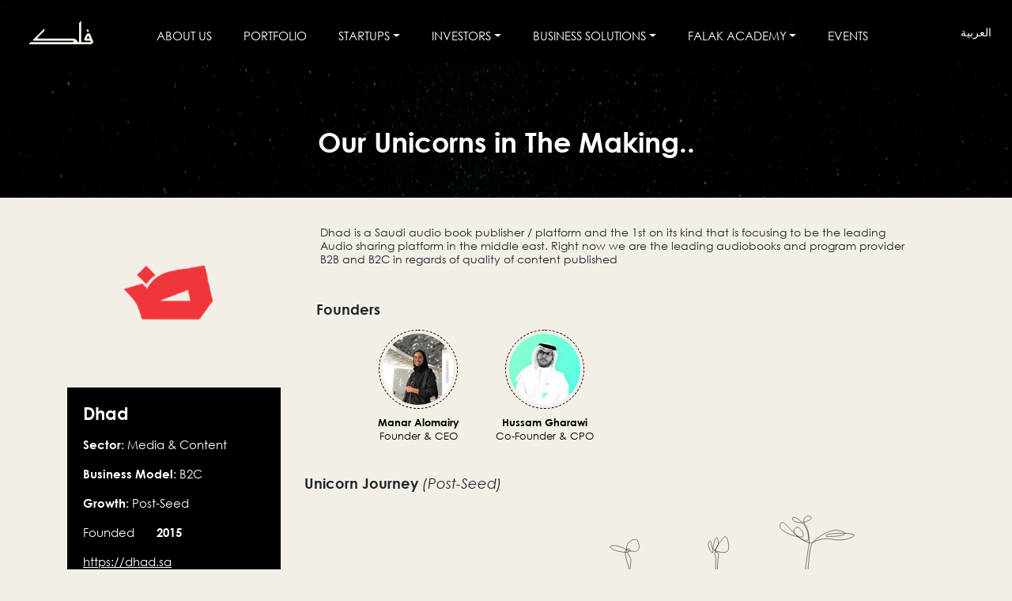

--- FILE ---
content_type: text/html; charset=UTF-8
request_url: https://falak.sa/en/startups/20
body_size: 6993
content:
<!DOCTYPE html>
<html lang="en">
<head>
    <!-- Snap Pixel Code -->
    <script type='text/javascript'>
        (function (e, t, n) {
            if (e.snaptr) return;
            var a = e.snaptr = function () {
                a.handleRequest ? a.handleRequest.apply(a, arguments) : a.queue.push(arguments)
            };
            a.queue = [];
            var s = 'script';
            r = t.createElement(s);
            r.async = !0;
            r.src = n;
            var u = t.getElementsByTagName(s)[0];
            u.parentNode.insertBefore(r, u);
        })(window, document,
            'https://sc-static.net/scevent.min.js');

        snaptr('init', 'dcda603c-df24-4d44-99bd-d38a4ec20e54', {
            'user_email': 'noura@falak.sa'
        });

        snaptr('track', 'Bootcamp page Marketing bootcamp');

    </script>
    <!-- End Snap Pixel Code -->
    <meta charset="utf-8">
    <title>Startups - Dhad</title>
            <link rel="stylesheet" href="https://stackpath.bootstrapcdn.com/bootstrap/4.4.1/css/bootstrap.min.css"
      integrity="sha384-Vkoo8x4CGsO3+Hhxv8T/Q5PaXtkKtu6ug5TOeNV6gBiFeWPGFN9MuhOf23Q9Ifjh" crossorigin="anonymous">
<link rel="stylesheet" href="https://falak.sa/assets/web/css/animate.min.css">
<link href="https://unpkg.com/aos@2.3.1/dist/aos.css" rel="stylesheet">
<link rel="stylesheet" href="https://falak.sa/assets/web/css/owl.carousel.css">
<link rel="stylesheet" href="https://falak.sa/assets/web/css/owl.theme.default.css">
<link rel="stylesheet" href="https://cdnjs.cloudflare.com/ajax/libs/font-awesome/5.12.1/css/all.css"
      integrity="sha256-BbKecxrFo+Ecew/N4HhSlsVkNCvNiDHJySBsqWciTYg=" crossorigin="anonymous"/>
<link rel="stylesheet" href="https://cdn.jsdelivr.net/gh/fancyapps/fancybox@3.5.7/dist/jquery.fancybox.min.css"/>

<link href="https://falak.sa/assets/web/css/all.css" rel="stylesheet">
<link href="https://cdnjs.cloudflare.com/ajax/libs/jquery-toast-plugin/1.3.2/jquery.toast.min.css" rel="stylesheet">
<!-- Responsive -->
<meta http-equiv="X-UA-Compatible" content="IE=edge">
<meta name="viewport" content="width=device-width, initial-scale=1.0, maximum-scale=1.0, user-scalable=0">
<!--[if lt IE 9]>
<script src="http://html5shim.googlecode.com/svn/trunk/html5.js"></script><![endif]-->
<!--[if lt IE 9]>
    <script src="https://falak.sa/assets/web/js/respond.js"></script><![endif]-->
<script src="https://ajax.googleapis.com/ajax/libs/jquery/3.4.1/jquery.min.js"></script>
<link rel="icon" type="image/png" sizes="32x32" href="https://falak.sa/assets/images/favicon-32x32.png">
<link rel="icon" type="image/png" sizes="96x96" href="https://falak.sa/assets/images/favicon-96x96.png">
<link rel="icon" type="image/png" sizes="16x16" href="https://falak.sa/assets/images/favicon-32x32.png">    <!-- Google Tag Manager -->
    <script>/*(function (w, d, s, l, i) {
            w[l] = w[l] || [];
            w[l].push({
                'gtm.start':
                    new Date().getTime(), event: 'gtm.js'
            });
            var f = d.getElementsByTagName(s)[0],
                j = d.createElement(s), dl = l != 'dataLayer' ? '&l=' + l : '';
            j.async = true;
            j.src =
                'https://www.googletagmanager.com/gtm.js?id=' + i + dl;
            f.parentNode.insertBefore(j, f);
        })(window, document, 'script', 'dataLayer', 'GTM-WGB75LW');*/</script>
    <!-- End Google Tag Manager -->
    <!-- new Google Tag -->

</head>

<body
    class=" inner-page">
<!-- Google Tag Manager (noscript) -->

<noscript>
    <iframe src="https://www.googletagmanager.com/ns.html?id=GTM-WGB75LW"
            height="0" width="0" style="display:none;visibility:hidden"></iframe>
</noscript>

<!-- End Google Tag Manager (noscript) -->















<div class="loader-wrap">









    <div class="loader_img">
        <svg direction="ltr" xmlns="http://www.w3.org/2000/svg" width="81" height="79" viewBox="0 0 81 79">
            <g id="loader" transform="translate(-642 -343)">
                <g id="Ellipse_87" data-name="Ellipse 87" transform="translate(650 351)" fill="none" stroke="#f2efe7" stroke-width="2" stroke-dasharray="6">
                    <circle cx="33" cy="33" r="33" stroke="none"/>
                    <circle cx="33" cy="33" r="32" fill="none"/>
                </g>
                <circle id="Ellipse_88" data-name="Ellipse 88" cx="8.5" cy="8.5" r="8.5" transform="translate(674 343)" fill="#704aa0"/>
                <circle id="Ellipse_89" data-name="Ellipse 89" cx="8.5" cy="8.5" r="8.5" transform="translate(706 375)" fill="#4d4ddb"/>
                <circle id="Ellipse_91" data-name="Ellipse 91" cx="8.5" cy="8.5" r="8.5" transform="translate(642 375)" fill="#e1b324"/>
                <circle id="Ellipse_90" data-name="Ellipse 90" cx="8.5" cy="8.5" r="8.5" transform="translate(674 405)" fill="#127562"/>
            </g>
        </svg>

    </div>
</div>
<header id="header">
    
    
    
    
    
    
    
    
    
    
    
    
    
    
    
    
    
    
    
    <nav class="navbar navbar-expand-lg navbar-dark">
        <a class="navbar-brand" href="https://falak.sa">
            <img src="https://falak.sa/assets/web/images/logo.svg" alt="">
        </a>
        <button class="navbar-toggler" type="button" data-toggle="collapse" data-target="#navbarSupportedContent"
                aria-controls="navbarSupportedContent" aria-expanded="false" aria-label="Toggle navigation">
            <span class="navbar-toggler-icon"></span>
        </button>

        <div class="collapse navbar-collapse" id="navbarSupportedContent">
            <ul class="navbar-nav mr-auto">
                <li class="nav-item ">
                    <a class="nav-link text-uppercase" href="https://falak.sa/en/about_us">About Us</a>
                </li>
                <li class="nav-item ">
                    <a class="nav-link text-uppercase"
                       href="https://falak.sa/en/startups">Portfolio</a>
                </li>
                
                
                
                
                <li class="nav-item   dropdown">
                    <a class="nav-link dropdown-toggle text-uppercase"
                       data-toggle="dropdown" role="button" aria-haspopup="true" aria-expanded="false"
                       href="https://falak.sa/en/programs">Startups</a>
                    <div class="dropdown-menu">
                        <a class="dropdown-item" href="https://falak.sa/en/programs">Startups</a>
                        <div class="dropdown-divider"></div>
                                                    <a class="dropdown-item"

                               target=&#039;_blank&#039;
                               href="http://flagship.falak.sa/">Flagship Acceleration Program</a>
                                                    <a class="dropdown-item"

                               
                               href="https://falak.sa/en/programs/boot_camp">Startups Bootcamps</a>
                                                    <a class="dropdown-item"

                               target=&#039;_blank&#039;
                               href="https://falakangels.com/en">Pitch to The Angel Network</a>
                                            </div>
                </li>

                <li class="nav-item   dropdown">
                    <a class="nav-link dropdown-toggle text-uppercase"
                       data-toggle="dropdown" role="button" aria-haspopup="true" aria-expanded="false"
                       href="https://falak.sa/en/investors">Investors</a>
                    <div class="dropdown-menu">
                        <a class="dropdown-item" href="https://falak.sa/en/investors">Investors</a>
                        <div class="dropdown-divider"></div>
                                                    <a class="dropdown-item" href="https://falak.sa/investors/angel-network">Angel Network</a>
                                                    <a class="dropdown-item" href="https://falak.sa/investors/acceleration-investment">Acceleration Investment</a>
                                            </div>
                </li>

                <li class="nav-item   dropdown">
                    <a class="nav-link dropdown-toggle text-uppercase"
                       data-toggle="dropdown" role="button" aria-haspopup="true" aria-expanded="false"
                       href="https://falak.sa/en/solutions">Business Solutions</a>
                    <div class="dropdown-menu">
                        <a class="dropdown-item" href="https://falak.sa/en/solutions">Business Solutions</a>
                        <div class="dropdown-divider"></div>
                        <a class="dropdown-item" href="https://falak.sa/en/solutions">Working Spaces</a>
                        <a class="dropdown-item"
                           href="https://falak.sa/en/meeting">Meeting Rooms</a>
                        <a class="dropdown-item"
                           href="https://falak.sa/en/education_hall">Education Hall</a>
                        
                        
                        <a class="dropdown-item"
                           href="https://falak.sa/en/soft-landing-program">Expand Into Saudi</a>

                    </div>
                </li>


                <li class="nav-item   dropdown">
                    <a class="nav-link dropdown-toggle text-uppercase"
                       data-toggle="dropdown" role="button" aria-haspopup="true" aria-expanded="false"
                       href="https://falak.sa/en/blogs">Falak Academy</a>
                    <div class="dropdown-menu">
                        <a class="dropdown-item"
                           href="https://falak.sa/en/blogs">Falak Academy</a>
                        <div class="dropdown-divider"></div>
                        <a class="dropdown-item" href="https://falak.sa/en/articles">Articles</a>
                        <a class="dropdown-item"
                           href="https://falak.sa/en/references">References</a>
                        <a class="dropdown-item"
                           href="https://falak.sa/en/newsletters">Newsletters</a>
                    </div>
                </li>
                <li class="nav-item ">
                    <a class="nav-link text-uppercase"
                       href="https://falak.sa/en/main_events">Events</a>
                </li>
            </ul>
            <div class="form-inline my-2 my-lg-0 right-links">
                <a rel="alternate" hreflang="ar"
                   href="https://falak.sa/ar/startups/20">
                    العربية
                </a>
            </div>
        </div>
    </nav>
</header>
    <section class="portfolios-header">
    <div class="container">
        <h1>Our Unicorns in The Making..</h1>
    </div>
</section>
    <section class="portfolios">
        <div class="container">
            <div class="portfolios-details  row row-5">
                <div class="col-md-3 ">
    <div class="portfolios-side">
        <div class="img">
            <img src="https://falak.sa/Uploads/1608822916.png" alt="">
        </div>
        <div class="portfolios-side-data">
            <h3>Dhad</h3>
            <p><b>Sector</b>: Media &amp; Content</p>
            <p><b>Business Model</b>: B2C</p>
            <p><b>Growth</b>: Post-Seed</p>
            <p>Founded <b class="ml-4">2015</b></p>
            <p>
                <a href="https://dhad.sa" target="_blank">https://dhad.sa</a>
            </p>
            <div class="portfolios_social">
                                                                                                                                        <a target="_blank" href="https://twitter.com/dhad_sa">
                            <i class="fab fa-twitter"></i>
                        </a>
                                                                                                    <a target="_blank" href="https://www.instagram.com/dhad_sa/">
                            <i class="fab fa-instagram"></i>
                        </a>
                                                                                                                                                                </div>
                    </div>
    </div>
</div>
                <div class="col-md-9 ">
    <div class="portfolios-content">
        <div class="portfolios-content-text">
            <p>
                <p style="line-height: normal; margin-top: 4pt; margin-bottom: 0pt; margin-right: 0in; direction: ltr; unicode-bidi: embed;"><span style="font-variant-ligatures: normal; font-variant-east-asian: normal; font-variant-position: normal;">Dhad&nbsp;</span><span style="font-variant-ligatures: normal; font-variant-east-asian: normal; font-variant-position: normal;">is a Saudi audio book publisher / platform and the 1st on its kind that is focusing to be the leading Audio sharing platform in the middle east. Right now we are the leading audiobooks and program provider B2B and B2C in regards of quality of content published</span></p>
            </p>
        </div>
        <div class="portfolios-content-Founders">
            <div class="row">
                                    <div class="col-md-7">
                        <h2>Founders</h2>
                        <div class="Founders justify-content-center row">
                                                            <div class="col-md-4 col-6">
                                    <div class="item">
                                        <div class="img">
                                            <img src="https://falak.sa/Uploads/1643116567ce9f9cf6abe3130.jpeg" alt="">
                                        </div>
                                        <h3>Manar Alomairy</h3>
                                        <p>Founder &amp; CEO</p>
                                    </div>
                                </div>
                                                            <div class="col-md-4 col-6">
                                    <div class="item">
                                        <div class="img">
                                            <img src="https://falak.sa/Uploads/1643116847original.f9f5bbe8dc00882c1355348c7cd9bf90.jpeg" alt="">
                                        </div>
                                        <h3>Hussam Gharawi</h3>
                                        <p>Co-Founder &amp; CPO</p>
                                    </div>
                                </div>
                                                    </div>
                    </div>
                                            </div>
        </div>
                    <div class="journey">
                <h2>Unicorn Journey <span>(Post-Seed)</span></h2>
                <div class="table-responsive">
                    <div class="j-img">
                        
                        
                        
                        
                        
                        
                                                <div class="j-img-active " style="width: 215px">
                            <button class="btn btn-outline-secondary btn-sm">Post-Seed</button>
                        </div>
                    </div>
                </div>
                <div class="portfolios-next-data">
    <h3>Interested in investing in the next unicorns? </h3>
    <a href="https://falak.sa/en/investors/acceleration-investment" target="_blank" class="btn btn-primary">Join Falak Angels</a>
</div>
            </div>
            </div>
</div>
            </div>

        </div>
    </section>
    <section id="why" class="subscrib-black">
    <div class="container pb-4">
        <div class="row">
            <div class="col-12">
                <div class="mail-list d-flex justify-content-center align-items-center" data-aos="fade-up" data-aos-delay="50">
                    <h3 class="mr-3 mb-0">Subscribe to our Newsletter</h3>
                    <button class="btn btn-primary rounded-pill subscribe-footer" type="button">Subscribe</button>
                </div>
            </div>
        </div>
    </div>
</section>
<div class="modal fade white-modal white-modal2" id="subscribe_modal" tabindex="-1" role="dialog"
     aria-labelledby="exampleModalLabel" aria-hidden="true">
    <div class="modal-dialog modal-dialog-centered" role="document">
        <div class="modal-content pt-0 pb-0">
            <button type="button" class="close" data-dismiss="modal" aria-label="Close">
                <span aria-hidden="true">&times;</span>
            </button>
            <div class="modal-body">
                <div class="row">
                    <div class="col-sm-9 ">
                        <div class="row">
                            <div class="col-sm-6 d-flex align-items-center justify-content-center">
                                <div class="img-newsletter-1 w-100 h-100  d-flex align-items-center justify-content-center" >
                                    <img src="https://falak.sa/assets/web/images/logo-dark.svg" class="w-100" alt="">
                                </div>
                            </div>
                            <div class="col-sm-6 d-flex align-items-center  ">
                                <div>
                                    <div>
                                        <div>
                                            <h3 class="pdf-modal-title" id="modal_name">Subscribe to our Newsletter</h3>
                                        </div>
                                        <div class="d-flex mt-3 justify-content-end mt-auto">
                                            <div class="w-100">
                                                <div class="subscibe-modal">
                                                    <div class="form-group">
                                                        <div>
                                                            <h3>You are a:</h3>
                                                        </div>
                                                        <div class="d-flex justify-content-start align-items-center">
                                                            <label
                                                                class="mr-4">
                                                                <input type="radio" name="type-footer" value="startups"
                                                                       id="startups">
                                                                Startups
                                                            </label>
                                                            <label
                                                                class="d-block">
                                                                <input type="radio" name="type-footer" value="investors"
                                                                       id="investors">
                                                                Investors
                                                            </label>
                                                        </div>
                                                    </div>
                                                    <h3>Subscribe now for more</h3>
                                                    <div class="input-group">
                                                        <input type="text" class="form-control subscribe-email2-footer"
                                                               placeholder="Email Address"
                                                               aria-label="Email address"
                                                               aria-describedby="basic-addon2">
                                                        <div class="input-group-append">
                                                            <button class="btn btn-dark subscribe-btn2-footer"
                                                                    type="button">Subscribe</button>
                                                        </div>
                                                    </div>
                                                </div>
                                            </div>
                                        </div>
                                    </div>
                                </div>
                            </div>
                        </div>
                    </div>
                </div>
            </div>
        </div>
    </div>
</div>
<script>
    $(function () {
        $(".subscribe-btn2-footer").on("click", function (e) {
            e.preventDefault();
            let email = $(".subscribe-email2-footer").val()
            let type = $('input[name="type-footer"]:checked').val()
            if (!(type && ['entrepreneur', 'investor', 'startups', 'investors'].includes(type))) {
                error_toast('Please select a valid type!', '')
                return false;
            }
            if (0 !== email.length && /^[a-zA-Z0-9.!#$%&’*+/=?^_`{|}~-]+@[a-zA-Z0-9-]+(?:\.[a-zA-Z0-9-]+)*$/.test(String(email).toLowerCase())) {
                $.ajax({
                    method: "POST",
                    url: 'https://falak.sa/en/subscribes',
                    dataType: 'json',
                    data: {
                        email: email,
                        type: type,
                        _token: 'FKTd43OZ1Ydh6lM6UHA5j0QgE51knEzmfLtVhMVn'
                    },
                    success: function (data, textStatus, jqXHR) {
                        if (data.status === 200) {
                            $(".subscribe-email2-footer").val("");
                            success_toast(data.msg)
                        } else {
                            error_toast(data.msg, '')
                        }
                        return false;
                    },
                    error: function (jqXHR, textStatus, errorThrown) {
                        error_toast(textStatus, '')
                    }
                });
            } else {
                error_toast('Please Enter A Valid Email', '')
            }
        })

        $(".subscribe-footer").on("click", function (e) {
            $("#subscribe_modal").modal("show")
        })
        $(".subscribe-btn").on("click", function (e) {
            e.preventDefault();
            var email = $(".subscribe-email").val();
            if (0 !== $(".subscribe-email").val().length && /^[a-zA-Z0-9.!#$%&’*+/=?^_`{|}~-]+@[a-zA-Z0-9-]+(?:\.[a-zA-Z0-9-]+)*$/.test(String(email).toLowerCase())) {
                $.ajax({
                    method: "POST",
                    url: 'https://falak.sa/en/subscribes',
                    dataType: 'json',
                    data: {
                        "email": email,
                        '_token': 'FKTd43OZ1Ydh6lM6UHA5j0QgE51knEzmfLtVhMVn'
                    },
                    success: function (data, textStatus, jqXHR) {
                        if (data.status == 200) {
                            $(".subscribe-email").val("");
                            success_toast(data.msg)
                        } else {
                            error_toast(data.msg, '')
                        }
                        return false;
                    },
                    error: function (jqXHR, textStatus, errorThrown) {
                        error_toast(textStatus, '')
                    }
                });
            } else {
                error_toast("Please Enter A Valid Email", '')
            }
        })
    });
</script>
<footer>
    <div class="container">
        <div class="row">
            <div class="col-lg-7">
                <div class="row">

                    
                    
                    
                    
                    
                    
                    
                    
                    
                    
                    
                    
                    
                    
                    <div class="col-sm-3 f-col">
                        <p><a href="https://falak.sa/en/contact_us">Contact Us</a></p>
                        <p><a href="mailto:you@falak.sa">you@falak.sa</a></p>
                        <p><a href="tel:9200 05610"
                              style="direction: ltr;display: block">9200 05610</a></p>
                    </div>
                    <div class="col-sm-4 f-col">
                        <h2>Links</h2>
                        <p><a href="https://falak.sa/en/partnership">Strategic Partnerships</a></p>
                    </div>

                    <div class="col-sm-3 f-col" style="text-align: center;">
                        <h2>Get to know us</h2>
                        <div class="social">
                            <a target="_blank" href="https://www.twitter.com/falak_hub"><i class="fab fa-twitter"></i></a>
                            <a target="_blank" href="https://www.youtube.com/channel/UCxzHz2Bh90Dabg1jGVQBiqA"><i class="fab fa-youtube"></i></a>
                            <a target="_blank" href="https://www.linkedin.com/company/falak-hub/"><i class="fab fa-linkedin-in"></i></a>
                        </div>
                    </div>

                </div>
            </div>
            <div class="col-lg-5 copyright d-flex  justify-content-center justify-content-lg-end">
                <div class="d-flex align-items-start justify-content-center mt-3 mt-sm-0">
                    <img src="https://falak.sa/assets/landing/images/2030.svg" alt="">
                    <div class="pt-3 pb-3 text-left">
                        <p>2026 | All Rights Reserved</p>
                        <p>Saudi Arabia - Riyadh</p>
                        <p>Al Yasmeen - Anas Bin Malik</p>
                    </div>
                </div>
            </div>
        </div>
    </div>
</footer>
<script src="https://cdn.jsdelivr.net/npm/popper.js@1.16.0/dist/umd/popper.min.js"
        integrity="sha384-Q6E9RHvbIyZFJoft+2mJbHaEWldlvI9IOYy5n3zV9zzTtmI3UksdQRVvoxMfooAo"
        crossorigin="anonymous"></script>
<script src="https://stackpath.bootstrapcdn.com/bootstrap/4.4.1/js/bootstrap.min.js"
        integrity="sha384-wfSDF2E50Y2D1uUdj0O3uMBJnjuUD4Ih7YwaYd1iqfktj0Uod8GCExl3Og8ifwB6"
        crossorigin="anonymous"></script>
<script src="https://unpkg.com/aos@2.3.1/dist/aos.js"></script>

<script src="https://falak.sa/assets/web/js/owl.carousel.js"></script>
<!-- Page Scroll to id plugin -->
<script src="https://falak.sa/assets/web/js/jquery.malihu.PageScroll2id.min.js"></script>
<!-- 1. Add latest jQuery and fancybox files -->

<script src="https://cdn.jsdelivr.net/gh/fancyapps/fancybox@3.5.7/dist/jquery.fancybox.min.js"></script>

<script src="https://falak.sa/assets/web/js/script.js?v=1768631671"></script>
<script src="https://cdnjs.cloudflare.com/ajax/libs/jquery-toast-plugin/1.3.2/jquery.toast.min.js"></script>
<!-- Global site tag (gtag.js) - Google Analytics -->
<script async src="https://www.googletagmanager.com/gtag/js?id=UA-165039850-1"></script>
<script>
  window.dataLayer = window.dataLayer || [];
  function gtag(){dataLayer.push(arguments);}
  gtag('js', new Date());

  gtag('config', 'UA-165039850-1');
</script>
<script>
    localStorage.removeItem('current_main_event')

    function success_toast(message) {
        return $.toast({
            heading: message,
            showHideTransition: 'slide',
            icon: 'success',
            position: 'bottom-right',
            hideAfter: 6000,   // in milli seconds
            loaderBg: '#9EC600',
        });
    }

        
    function error_toast(heading, message) {
        return $.toast({
            heading: heading,
            text: message,
            showHideTransition: 'slide',
            icon: 'error',
            position: 'bottom-right',
            hideAfter: 6000,   // // `false` to make it sticky or time in miliseconds to hide after
            loaderBg: '#c60500',
            bgColor: 'red',              // Background color for toast
            textColor: '#eee',            // text color
            allowToastClose: true,       // Show the close button or not
            //stack : 5,                     // `fakse` to show one stack at a time count showing the number of toasts that can be shown at once
            textAlign: 'left',
        });
    }

    // $(function () {
    //     $("#submit_button_id").click(function (event) {
    //         event.preventDefault();
    //         let allow = {
    //             'callback_url': true,
    //             'description': true,
    //             'publishable_api_key': true,
    //             'amount': true,
    //             'source[type]': true,
    //             'source[name]': true,
    //             'source[number]': true,
    //             'source[month]': true,
    //             'source[year]': true,
    //             'source[cvc]': true
    //         };
    //
    //         let form_data = $("#moyasar-payment-form")
    //             .find('input')
    //             .filter(function (i, item) {
    //                 return allow[item.name];
    //             })
    //             .serialize();
    //         // Sending a POST request to Moyasar API using AJAX
    //         $.ajax({
    //             url: "https://api.moyasar.com/v1/payments",
    //             type: "POST",
    //             data: form_data,
    //             dataType: "json",
    //         }).done(function (data) {
    //             console.log(data)
    //         });
    //     });
    // });
</script>
<script>

    $('body').on('click', ".goto", function () {
        let id = $(this).attr('href');
        $('html, body').stop().animate({scrollTop: $(id).offset().top}, 500);
    })

</script>
<script type="text/javascript">
    var csrfToken = $('[name="csrf_token"]').attr('content');

    function refreshToken() {
        $.get('https://falak.sa/refresh-csrf').done(function (data) {
            $("input[name=_token]").each(function () {
                $(this).val(data);
            })
        });
    }

    setInterval(refreshToken, 3600000); // 1 hour
</script>
</body>
</html>


--- FILE ---
content_type: text/css
request_url: https://falak.sa/assets/web/css/all.css
body_size: 24801
content:
@import url('https://fonts.googleapis.com/css2?family=Tajawal:wght@400;700&display=swap');

@font-face {
    font-family: 'Century Gothic';
    src: url('../fonts/CenturyGothic-Italic.eot');
    src: url('../fonts/CenturyGothic-Italic.eot?#iefix') format('embedded-opentype'),
    url('../fonts/CenturyGothic-Italic.woff2') format('woff2'),
    url('../fonts/CenturyGothic-Italic.woff') format('woff'),
    url('../fonts/CenturyGothic-Italic.ttf') format('truetype'),
    url('../fonts/CenturyGothic-Italic.svg#CenturyGothic-Italic') format('svg');
    font-weight: normal;
    font-style: italic;
}

@font-face {
    font-family: 'Century Gothic';
    src: url('../fonts/CenturyGothic.eot');
    src: url('../fonts/CenturyGothic.eot?#iefix') format('embedded-opentype'),
    url('../fonts/CenturyGothic.woff2') format('woff2'),
    url('../fonts/CenturyGothic.woff') format('woff'),
    url('../fonts/CenturyGothic.ttf') format('truetype'),
    url('../fonts/CenturyGothic.svg#CenturyGothic') format('svg');
    font-weight: normal;
    font-style: normal;
}

@font-face {
    font-family: 'Century Gothic';
    src: url('../fonts/CenturyGothic-Bold.eot');
    src: url('../fonts/CenturyGothic-Bold.eot?#iefix') format('embedded-opentype'),
    url('../fonts/CenturyGothic-Bold.woff2') format('woff2'),
    url('../fonts/CenturyGothic-Bold.woff') format('woff'),
    url('../fonts/CenturyGothic-Bold.ttf') format('truetype'),
    url('../fonts/CenturyGothic-Bold.svg#CenturyGothic-Bold') format('svg');
    font-weight: bold;
    font-style: normal;
}

@font-face {
    font-family: 'Century Gothic';
    src: url('../fonts/CenturyGothic-BoldItalic.eot');
    src: url('../fonts/CenturyGothic-BoldItalic.eot?#iefix') format('embedded-opentype'),
    url('../fonts/CenturyGothic-BoldItalic.woff2') format('woff2'),
    url('../fonts/CenturyGothic-BoldItalic.woff') format('woff'),
    url('../fonts/CenturyGothic-BoldItalic.ttf') format('truetype'),
    url('../fonts/CenturyGothic-BoldItalic.svg#CenturyGothic-BoldItalic') format('svg');
    font-weight: bold;
    font-style: italic;
}


/* Let's get this party started */

::-webkit-scrollbar {
    width: 6px;
    background: #f6f6f6;
}

/* Track */

::-webkit-scrollbar-track {
    border-radius: 0px;
}

/* Handle */
::-webkit-scrollbar-thumb {
    background: #D4BA90;
}

::-webkit-scrollbar-thumb:window-inactive {
    background: #D4BA90;
}

*, *:before, *:after {
    -moz-box-sizing: border-box;
    -webkit-box-sizing: border-box;
    box-sizing: border-box;
}

* {
    margin: 0px;
    padding: 0px;
    border: none;
    outline: none;
}

body {
    font-family: 'Century Gothic', sans-serif;
    background-color: #F2EFE7;
    font-size: 14px;
    font-weight: normal;
    font-style: normal;
    overflow-x: hidden;
}

ul {
    padding: 0;
    margin: 0;
    list-style: none;
}

h1, h2, h3, h4, h5, h6 {
    font-family: 'Century Gothic', sans-serif;
    font-weight: bold;
    font-style: normal;
    margin: 0;
}

p {
    margin: 0;
}

html,
button,
input,
select,
textarea {
    color: #222;
}

::-moz-selection {
    background: #b3d4fc;
    text-shadow: none;
}

img {
    vertical-align: middle;
    max-width: 100%;
}

fieldset {
    border: 0;
    margin: 0;
    padding: 0;
}

textarea {
    resize: vertical;
}


a, button {
    -webkit-transition: all 0.4s ease;
    -moz-transition: all 0.4s ease;
    -ms-transition: all 0.4s ease;
    -o-transition: all 0.4s ease;
    transition: all 0.4s ease;
}

p {
    margin: 0;
}

a {
    cursor: pointer !important;
    text-decoration: none !important;
    color: inherit;
}

a:hover, a:active, a:focus {
    text-decoration: none !important;
    color: inherit;

}

input, textarea, a, button {
    outline: none !important;
    text-decoration: none;
}

.margin-auto {
    margin: 0 auto;
    float: none !important;
}

/* img hover */
.img-hover {
    overflow: hidden;
    display: block;
}

.img-hover > img {
    -webkit-transition: all 1s ease-out;
    -moz-transition: all 1s ease-out;
    -o-transition: all 1s ease-out;
    -ms-transition: all 1s ease-out;
    transition: all 1s ease-out;
}

img {
    max-width: 100%;
}

/* end img hover */
.main-wrapper {
    position: relative;
    min-height: 100%;
    -webkit-transition: -webkit-transform .4s ease;
    transition: -webkit-transform .4s ease;
    transition: transform .4s ease;
    transition: transform .4s ease, -webkit-transform .4s ease;
}

/****/
header {
    position: fixed;
    left: 0;
    top: 0;
    z-index: 13;
    width: 100%;
    transition: top 0.3s; /* Transition effect when sliding down (and up) */
}

header.fixed-header {
    background: #000;
}

.navbar-brand {
    margin-right: 60px;
    margin-left: 20px;
    margin-top: 0;
}

.navbar {
    padding: 1rem;
}

.navbar-dark .navbar-nav .nav-link {
    color: #fff;
    font-size: 15px;
}

.navbar-nav {
    padding-top: 10px;
}

#home {
    min-height: 100vh;
    background: #000000 url(../images/bg.png) bottom center no-repeat fixed;
    background-size: cover;
    overflow: hidden;
    width: 100%;
    position: relative;
}

#home .container-fluid {
    position: relative;
    z-index: 2;
}

.space {
    background: rgba(0, 0, 0, 0.1) center / 200px 200px round;
    /*   border: 1px dashed purple; */
    bottom: 0;
    left: 0;
    position: absolute;
    right: 0;
    top: 0;
    z-index: 1;
}

.stars1 {
    animation: space 90s ease-in-out infinite;
    background-image: radial-gradient(1px 1px at 25px 5px, white, rgba(255, 255, 255, 0)),
    radial-gradient(1px 1px at 50px 25px, white, rgba(255, 255, 255, 0)),
    radial-gradient(1px 1px at 125px 20px, white, rgba(255, 255, 255, 0)),
    radial-gradient(1.5px 1.5px at 50px 75px, white, rgba(255, 255, 255, 0)),
    radial-gradient(2px 2px at 15px 125px, white, rgba(255, 255, 255, 0)),
    radial-gradient(2.5px 2.5px at 110px 80px, white, rgba(255, 255, 255, 0));
}

.stars2 {
    animation: space 240s ease-in-out infinite;
    background-image: radial-gradient(1px 1px at 75px 125px, white, rgba(255, 255, 255, 0)),
    radial-gradient(1px 1px at 100px 75px, white, rgba(255, 255, 255, 0)),
    radial-gradient(1.5px 1.5px at 199px 100px, white, rgba(255, 255, 255, 0)),
    radial-gradient(2px 2px at 20px 50px, white, rgba(255, 255, 255, 0)),
    radial-gradient(2.5px 2.5px at 100px 5px, white, rgba(255, 255, 255, 0)),
    radial-gradient(2.5px 2.5px at 5px 5px, white, rgba(255, 255, 255, 0));
}

.stars3 {
    animation: space 300s ease-in-out infinite;
    background-image: radial-gradient(1px 1px at 10px 10px, white, rgba(255, 255, 255, 0)),
    radial-gradient(1px 1px at 150px 150px, white, rgba(255, 255, 255, 0)),
    radial-gradient(1.5px 1.5px at 60px 170px, white, rgba(255, 255, 255, 0)),
    radial-gradient(1.5px 1.5px at 175px 180px, white, rgba(255, 255, 255, 0)),
    radial-gradient(2px 2px at 195px 95px, white, rgba(255, 255, 255, 0)),
    radial-gradient(2.5px 2.5px at 95px 145px, white, rgba(255, 255, 255, 0));
}

@keyframes space {
    40% {
        opacity: 0.50;
    }
    50% {
        opacity: 0.25;
    }
    60% {
        opacity: 0.50;
    }
    100% {
        transform: rotate(360deg);
    }
}

#text1, #text2, #text3, #text4 {
    cursor: pointer;
}

#l1-hover, #l2-hover, #l3-hover, #l4-hover {
    transition: all 0.3s ease-in-out;
    opacity: 0;
}

#text1:hover + #l1-hover, #l1-hover:hover,
#text2:hover + #l2-hover, #l2-hover:hover,
#text3:hover + #l3-hover, #l3-hover:hover,
#text4:hover + #l4-hover, #l4-hover:hover {
    opacity: 1;
}

#line-1, #line-2, #line-3, #line-4, #line-5 {
    visibility: hidden;
    opacity: 0;
    transition: visibility 0s, opacity 0.5s linear;
}

#business.active #line-1 {
    animation: opacity-line1 1.4s ease-in-out;
    visibility: visible;
    opacity: 1;
}

#business.active #line-2 {
    animation: opacity-line2 2s ease-in-out;
    visibility: visible;
    opacity: 1;
}

#business.active #line-3 {
    animation: opacity-line3 2.5s ease-in-out;
    visibility: visible;
    opacity: 1;
}

#business.active #line-4 {
    animation: opacity-line4 3s ease-in-out;
    visibility: visible;
    opacity: 0.5;;
}

#business.active #line-5 {
    animation: opacity-line5 3.5s ease-in-out;
    visibility: visible;
    opacity: 0.14;;
}

#business.active #text1, #e-1 {
    animation: opacity-line1 1.6s ease-in-out;
}

#business.active #text2, #e-2 {
    animation: opacity-line2 2.2s ease-in-out;
}

#business.active #text3, #e-3 {
    animation: opacity-line3 2.7s ease-in-out;
}

#business.active #text4, #e-4 {
    animation: opacity-line4 3.2s ease-in-out;
}

#business.active #text5, #e-5 {
    animation: opacity-line5 3.7s ease-in-out;
}

@keyframes opacity-line1 {
    0% {
        opacity: 0;
    }
    60% {
        opacity: 0;
    }
    100% {
        opacity: 1;
    }
}

@keyframes opacity-line2 {
    0% {
        opacity: 0;
    }
    60% {
        opacity: 0;
    }
    100% {
        opacity: 1;
    }
}

@keyframes opacity-line3 {
    0% {
        opacity: 0;
    }
    60% {
        opacity: 0;
    }
    100% {
        opacity: 1;
    }
}

@keyframes opacity-line4 {
    0% {
        opacity: 0;
    }
    60% {
        opacity: 0;
    }
    100% {
        opacity: 0.5;
    }
}

@keyframes opacity-line5 {
    0% {
        opacity: 0;
    }
    60% {
        opacity: 0;
    }
    100% {
        opacity: 0.14;
    }
}


#rocket1 {
    animation: rocket-path 3s linear;
}

#planet_1, #Accelerator_, #planet_m_1 {
    animation: opacity-planet 1.4s linear;
}

#planet_2, #Coworking_Space, #planet_m_3 {
    animation: opacity-planet2 2.5s linear;
}

#planet_3, #Venture_Capital, #planet_m_2 {
    animation: opacity-planet3 3s linear;
}

@keyframes rocket-path {
    0% {
        transform: translate(101.109px, -1034.415px) rotate(79deg);

    }
    15% {
        transform: translate(5.113px, -892.061px) rotate(66deg);
    }
    30% {
        transform: translate(-83.824px, -743.341px) rotate(53deg)
    }
    45% {
        transform: translate(-135.368px, -615.934px) rotate(43deg)
    }
    60% {
        transform: translate(-79.436px, -559.244px) rotate(39deg)
    }
    100% {
        transform: translate(0, 0px) rotate(0deg)
    }
}

@keyframes opacity-planet {
    0% {
        opacity: 0;
    }
    60% {
        opacity: 0;
    }
    100% {
        opacity: 1;
    }
}

@keyframes opacity-planet2 {
    0% {
        opacity: 0;
    }
    90% {
        opacity: 0;
    }
    100% {
        opacity: 1;
    }
}

@keyframes opacity-planet3 {
    0% {
        opacity: 0;
    }
    50% {
        opacity: 0;
    }
    100% {
        opacity: 1;
    }
}

#m-rocket {
    animation: rocket-path-mobile 3s linear;
}

@keyframes rocket-path-mobile {
    0% {
        transform: translate(-747.541px, -699.965px) rotate(41deg);

    }
    25% {
        transform: translate(-642.541px, -699.965px) rotate(41deg);
    }
    50% {
        transform: translate(-536.541px, -699.965px) rotate(41deg);
    }
    75% {
        transform: translate(-429.541px, -699.965px) rotate(41deg);
    }
    100% {
        transform: translate(-334.541px, -699.965px) rotate(41deg);
    }
}

.logo-home {
    text-align: center;
}

.logo-home img {
    display: block;
    margin: auto;
}

.path-rocket {
    position: relative;
    margin-top: -100px;
    direction: ltr;
    text-align: left;
}

.slide-info {
    margin-top: 30px;
}

.slide-info h2 {
    max-width: 470px;
    font-size: 45px;
    font-weight: bold;
    color: #fff;
}

.video-btn {
    display: flex;
    width: 64px;
    height: 64px;
    border: 1px dashed #fff;
    border-radius: 50%;
    justify-content: center;
    align-items: center;
    color: #fff;
    font-size: 22px;
}

#programs {
    /*min-height: 100vh;*/
    position: relative;;
    z-index: 3;
    background: #F2EFE7;
    padding: 90px 0;
}

#services {
    /*min-height: 100vh;*/
    position: relative;;
    z-index: 3;
    background-color: #F2EFE7;
    padding: 90px 0;
    background-image: url("../images/our_services_bg.svg");
    background-position: top left;
    background-repeat: no-repeat;
}

h2.section-title {
    font-size: 45px;
}

#programs h2.section-title, #services h2.section-title {
    color: #000000;
    text-align: center;
    font-size: 35px;
}

#programs h2.sub-title {
    font-size: 45px;
}

.pich-bg {
    background-image: url(../images/pich-right-bg.svg);
    background-position: right center;
    background-repeat: no-repeat;
}

.portfolio-list {
    position: relative;
}

.our-services-list {
    margin-top: 50px;
}

.our-services-list.row > div {

}

.our-services-list .item {
    box-shadow: 0 0 4px rgba(0, 0, 0, .23);
    border-radius: 5px;
    overflow: hidden;
    background-color: #F2EFE7;
    height: 100%;

}

.our-services-list > div {
    margin-bottom: 15px;
}

.our-services-list .item .item-head {
    background: #E1B324;
    color: #F2EFE7;
    font-size: 30px;
    font-weight: 700;
    /*line-height: 40px;*/
    padding-top: 5px;
    padding-bottom: 5px;
    text-align: center;
}

.our-services-list .col-sm-4:nth-child(2) .item .item-head {
    background: #4D4DDB;
}

.our-services-list .col-sm-4:nth-child(3) .item .item-head {
    background: #704AA0;
}


.our-services-list .col-sm-4:nth-child(1) .item .item-footer .btn {
    background: #E1B324;
    color: #000000;
}

.our-services-list .col-sm-4:nth-child(2) .item .item-footer .btn {
    background: #4D4DDB;
    color: #F2EFE7;
}

.our-services-list .col-sm-4:nth-child(3) .item .item-footer .btn {
    background: #704AA0;
    color: #F2EFE7;
}


.our-services-list .item ul, .our-services-list .item p {
    padding: 20px;
}

.our-services-list .item p {
    line-height: 40px;
    color: #000000;
    font-size: 20px;
    text-align: center;
}

.our-services-list .item ul li {
    margin-bottom: 20px;
    color: #000000;
    font-size: 20px;
    text-align: center;
}


.our-services-list .item .btn {
    display: inline-block;
    margin: 10px auto;
}

.our-services-list .item .item-footer {
    text-align: center;
    font-size: 15px;
}

.our-services-list .item .item-footer a {
    font-size: 15px;
}

.programs-list {
    margin-top: 50px;
    position: relative;
}

.programs-list .item {
    /*border: 1px dashed #000000;*/
    transition: all 0.3s ease;
    background: #F2EFE7;
    box-shadow: 0px 3px 5px rgba(0, 0, 0, 0.23);
    border-radius: 5px;
    overflow: hidden;
    padding-top: 20px;
    height: 100%;
}

.programs-list .item h3 {
    font-size: 25px;
    font-weight: normal;
    color: #E1B324;
    text-align: center;
    padding: 0 20px;
    line-height: 30px;
    height: 60px;
}

.programs-list .item ul {
    font-size: 15px;
    /*font-weight: bold;*/
    font-style: italic;
    color: #000000;
    padding: 0 20px;
    margin-top: 20px;
}

.programs-list .item ul li {
    margin-bottom: 20px;
}

.programs-list > div .item .item-actions {
    background: #E1B324;
    color: #FFFFFF;
    height: 50px;
    display: flex;
    justify-content: center;
    align-items: center;
}

.programs-list > div .item .item-actions a.btn {
    color: #FFFFFF;
    display: block;
    width: 100%;
    font-size: 20px;
}

.programs-list > div:nth-child(2) .item .item-actions {
    background: #4D4DDB;
}

.programs-list > div:nth-child(2) .item h3 {
    color: #4D4DDB;
}

.programs-list > div:nth-child(3) .item .item-actions {
    background: #704AA0;
}

.programs-list > div:nth-child(3) .item h3 {
    color: #704AA0;
}

.upcoming-programs {
    margin-top: 40px;
}

.upcoming-programs .item {
    border: 1px solid #707070;
    border-radius: 10px;
    height: 100%;
}

.upcoming-programs .item .img {
    position: relative;
    overflow: hidden;
    height: 190px;
    border-radius: 10px 10px 0 0
}

.upcoming-programs .item span {
    position: absolute;
    top: 15px;
    left: 0;
    padding: 10px;
    background: #4D4DDB;
    color: #FFFFFF;
}

.upcoming-programs .item img {
    min-height: 190px;
    min-width: 100%;
}

.upcoming-programs .item .item-details {
    padding: 20px 20px 0 20px;
}

.upcoming-programs .item .item-actions {
    display: flex;
    justify-content: center;
    align-items: center;
    padding: 20px 0;
}

.upcoming-programs .item .item-actions a {
    min-width: 150px;
}

.upcoming-programs .item h3 {
    color: #000;
    font-size: 20px;
    font-weight: bold;
}

.upcoming-programs .item p {
    color: #000;
    font-size: 14px;
    margin-bottom: 0;
    height: 60px;
    overflow: hidden;
    line-height: 20px;
}


.Workshops-slider .owl-nav {
    margin: 0;
}

.Workshops-slider.owl-theme .owl-nav button {
    position: absolute;
    color: #000 !important;
    top: 50%;
    padding: 0;
    margin: 0 !important;
    font-size: 40px !important;
    transform: translateY(-50%);

}

.Workshops-slider.owl-carousel .owl-nav button.owl-next {
    padding: 0 !important;
    right: -40px;
    line-height: 1;
    width: 40px;
}

.Workshops-slider.owl-carousel .owl-nav button.owl-prev {
    padding: 0 !important;
    left: -40px;
    line-height: 1;
    width: 40px;
}

.Workshops-slider.owl-theme .owl-nav button:hover {
    background: #000 !important;
    color: #fff !important;
}

.item-data {
    padding: 20px 30px;
    text-align: center;
}

.item-data h2 {
    font-weight: bold;
    font-style: italic;
    font-size: 26px;
}

.yellow .item-data h2 {
    color: #E1B324;
}

.item-data .statics {
    border-radius: 10px;
    border: 1px solid #E1B324;
    padding: 5px;
    margin-top: 15px;
}

.item-data .statics h3 {
    font-size: 13px;
    text-align: center;
}

.item-data .statics h3 span {
    display: block;
}

.item-data .img-chart {
    margin-top: 15px;
}

.item-data .btn {
    margin-top: 15px;
    font-size: 15px;
    border-radius: 10px;
    font-weight: bold;
    min-width: 190px;
}

.yellow .btn-primary, .btn-yellow, .btn-warning {
    background: #E1B324;
    color: #000 !important;
    border-color: #E1B324;
}


.blue .item-data h2 {
    color: #4D4DDB;
}

.btn-primary, .btn-blue {
    background: #4D4DDB;
    border-color: #4D4DDB;
}

.btn-success, .btn-green {
    background: #127562;
    border-color: #127562;
}

.item-data ul {
    margin-top: 30px;
    color: #E1B324;
    text-align: left;
    min-height: 119px;
}

.item-data ul li {
    color: #000000;
    font-size: 15px;
    font-weight: bold;
    font-style: italic;
    margin-bottom: 5px;
}

.item-data ul li i {
    color: #E1B324;
    font-size: 12px;
}

.programs-list .item.yellow:hover {
    border: 1px solid #E1B324;
    background: #ffffff;
}

.programs-list .item.blue:hover {
    border: 1px solid #4D4DDB;
    background: #ffffff;
}

#business {
    min-height: 100vh;
    background: #000000 url(../images/bg.png) bottom center no-repeat fixed;
    padding: 90px 0;
}

#business .section-title {
    text-align: center;
    color: #ffffff;
}

.business-img {
    margin-top: 30px;
    text-align: center;
}

#Private_Offices_:hover {
    fill: #1c7430;
    border: 2px solid #ffff;
}

#Achievements {
    /*min-height: 100vh;*/
    position: relative;;
    z-index: 3;
    background: #F2EFE7;
    padding: 90px 0;
}

.achievements-items {
    background: url('../images/line-white.svg') center 35px no-repeat;
    margin-top: 70px;
}

.achievements-items h2 {
    font-size: 35px;
}

.about-our-mission .achievements-items {
    background: url('../images/line2.svg') center 100px no-repeat
}

#business .achievements-items {
    background: url(../images/line-white.svg) center 115px no-repeat;
}

.achievements-items .item {
    width: 165px;
    height: 165px;
    border: 1px solid #000;
    border-radius: 50%;
    text-align: center;
    padding: 10px;
    display: flex;
    justify-content: center;
    align-items: center;
    background: #F2EFE7;
    transition: all 0.3s ease-in-out;
}

.achievements-items .item h4 {
    font-size: 25px;
    color: #4D4DDB;
}

.achievements-items .item h4 sub {
    font-size: 14px;
}

.achievements-items .item h3 {
    font-size: 13px;
    font-weight: bold;
    margin-top: 10px;
}

.achievements-items .item p {
    font-size: 13px;
    font-weight: normal;
}

.achievements-items .owl-item.center .item,
.achievements-items .item:hover {
    background: #4D4DDB;
    color: #fff;
    border-color: #4D4DDB;
    /*transform: scale(1.5);*/
}

.achievements-items .owl-item.firstActiveItem .item {
    background: #4D4DDB;
    color: #fff;
    border-color: #4D4DDB;
    transform: scale(1.5);
}

.achievements-items .owl-item.firstActiveItem .item h4 {
    color: #fff;
}

.achievements-items .owl-item.center .item h4,
.achievements-items .item:hover h4 {
    color: #fff;
}

.achievements-slider-home .owl-stage-outer {
    padding: 90px 44px !important;
}


/**Mohanad start Code */

.achievements-items-main-page .item {
    width: 165px;
    height: 165px;
    border: 1px solid #fff;
    border-radius: 50%;
    text-align: center;
    padding: 10px;
    display: flex;
    justify-content: center;
    align-items: center;
    /*background: #F2EFE7;*/
    transition: all 0.3s ease-in-out;
}


.achievements-items-main-page .item h4 {
    font-size: 25px;
    color: #4D4DDB;
}

.achievements-items-main-page .item h4 sub {
    font-size: 14px;
}

.achievements-items-main-page .item h3 {
    font-size: 13px;
    font-weight: bold;
    margin-top: 10px;
}

.achievements-items-main-page .item p {
    font-size: 13px;
    font-weight: normal;
    color: white;
}

.achievements-items-main-page .owl-item.center .item,
.achievements-items-main-page .item:hover {
    /*background: #4D4DDB;*/
    /*color: #fff;*/
    /*border-color: #4D4DDB;*/
    /*transform: scale(1.5);*/
}

.achievements-items-main-page .owl-item.firstActiveItem .item {
    background: #4D4DDB;
    color: #fff;
    border-color: #4D4DDB;
    transform: scale(1.5);
}

.achievements-items-main-page .owl-item.firstActiveItem .item h4 {
    color: #fff;
}

.achievements-items-main-page .owl-item.center .item h4,
.achievements-items-main-page .item:hover h4 {
    /*color: #fff;*/
}

/**Mohanad end Code */


blockquote {
    font-size: 25px;
    font-weight: normal;
    font-style: italic;
    padding-left: 20px;
    position: relative;
    border-left: 3px solid #4D4DDB;
    color: #fff
}


#portfolio {
    min-height: 100vh;
    background: #000000 url(../images/bg.png) bottom center no-repeat fixed;
    padding: 50px 0;
}

#portfolio .section-title {
    text-align: center;
    color: #ffffff;
    font-size: 27px;
}

#portfolio .section-title span {
    display: inline-block;
    border-bottom: 2px dashed #FFFFFF;
    padding-bottom: 5px;
}

.portfolio-slider {
    text-align: center;
    /*margin-top: 30px;*/
}

.portfolio-slider .item {
    width: 165px;
    height: 165px;
    border-radius: 50%;
    border: 1px dashed #000000;
    display: flex;
    justify-content: center;
    align-items: center;
    background: #F2EFE7;
    margin: auto;
    transition: all 0.3s ease-in-out;
    overflow: hidden;
}

.portfolio-slider .item a {
    display: flex;
    justify-content: center;
    align-items: center;
    width: 100%;
    height: 100%;
}

.portfolio-slider .item img {
    max-width: 100%;
    max-height: 155px;
    width: auto;
}

.portfolio-slider h3 {
    font-size: 20px;
    font-weight: bold;
    margin-top: 15px;
}

.portfolio-slider h4 {
    font-size: 15px;
    font-weight: normal;
}

.portfolio-slider.owl-carousel .owl-stage-outer {
    padding: 60px 0;
}

.portfolio-slider .item:hover {
    border: 1px solid #000000;
    -ms-transform: scale(1.1);
    -webkit-transform: scale(1.1);
    transform: scale(1.1);
}

.portfolio-list {
    position: relative;
}

.portfolio-list:before {
    width: 100%;
    height: 1px;
    background: #000000;
    content: '';
    position: absolute;
    left: 0;
    top: 50%;
}

.portfolio-list2 {
    position: relative;
}

.portfolio-list2:before {
    width: 100%;
    height: 1px;
    background: #000000;
    content: '';
    position: absolute;
    left: 0;
    top: 50%;
}

.portfolio-slider .owl-nav {
    margin: 0;
}

.portfolio-slider.owl-theme .owl-nav button {
    position: absolute;
    color: #000000 !important;
    top: 50%;
    padding: 0;
    margin: 0 !important;
    font-size: 40px !important;
    transform: translateY(-50%);

}

.portfolio-slider.owl-carousel .owl-nav button.owl-next {
    padding: 0 !important;
    right: -30px;
    line-height: 1;
}

.portfolio-slider.owl-carousel .owl-nav button.owl-prev {
    padding: 0 !important;
    left: -30px;
    line-height: 1;
}

.portfolio-slider.owl-theme .owl-nav button:hover {
    background: transparent !important;
    color: #B5B5B5 !important;
}

.comunity {
    margin-top: 30px;
}

.comunity h2 {
    font-size: 35px;
    color: #ffffff;
}

.comunity .item {
    position: relative;
    border-radius: 15px;
    overflow: hidden;
    margin-top: 20px;
}

.comunity .item .img {
    height: 260px;
    overflow: hidden;
}

.comunity .item .item-caption {
    position: absolute;
    top: 0;
    width: 100%;
    height: 50%;
    padding: 15px;
    background: rgba(0, 0, 0, 0.5);
    transition: all 0.3s ease-in-out;
}

.comunity .item:hover .item-caption {
    height: 100%;
    padding: 25px 15px;
}

.comunity .item .item-caption h3 {
    color: #ffffff;
    font-size: 20px;
}

.comunity .item .item-caption.purple-color {
    background: rgba(112, 74, 160, 0.89);
}

.comunity .item .item-caption.green-color {
    background: rgba(18, 117, 89, 0.89);
}

.comunity .item .item-caption.yellow-color {
    background: rgba(225, 179, 36, 0.89);
}

.comunity .item .item-caption.yellow-color h3 {
    color: #000;
}

#why {
    padding-top: 50px;
    background: #F2EFE7;
}

.about-falak h3 {
    font-size: 25px;
}

.about-falak p {
    font-size: 20px;
    margin-top: 5px;
}

.more a {
    color: #4D4DDB;
    font-size: 15px;
    font-weight: bold;
    border-bottom: 2px dashed transparent;
}

.more a span {
    border-bottom: 2px solid #4D4DDB;
}

.more a:hover span {
    border-bottom: 2px dashed #4D4DDB;
}

.more2 {
    margin-top: 10px;
}

.more2 a {
    color: #fff;
    font-size: 15px;
    font-weight: bold;
    border-bottom: 2px dashed transparent;
}

.more2 a:hover {
    border-bottom-color: #fff;
}

.more2 a img, .more a img {
    transition: all 0.3s ease-in-out;
}

.more2 a:hover img, .more a:hover img {
    margin-left: 5px;
}

.more3 a {
    color: #000000;
    font-size: 15px;
    font-weight: bold;
    border-bottom: 1px solid #000000;
}

.more3 a.blue {
    color: #4D4DDB;
    font-size: 15px;
    font-weight: bold;
    border-bottom: none !important;
}

.more3 a:hover {
    border-bottom: 1px dashed #000000;
}

.more3 a img, .more a img {
    transition: all 0.3s ease-in-out;
    max-height: 15px;
}

.more3 a:hover img, .more a:hover img {
    margin-left: 5px;
}

.prev-programs {
    padding-bottom: 90px;
}

.programs-info {
    color: #fff;
    padding-left: 20px;
    margin-top: 20px;
}

.programs-info li {
    font-size: 29px;
    color: #ffffff;
    margin-bottom: 10px;
    font-weight: bold;
}

.programs-info li img {
    margin-right: 10px;
}

.mail-list {
    max-width: 400px;
    margin: 30px auto 0 auto;
}

.mail-list .btn-outline-secondary {
    color: #ffffff;
    background: #4D4DDB;
    border-color: #4D4DDB;
    border-radius: 15px;
}

.mail-list .form-control {
    border: 1px solid #4D4DDB;
    background: transparent;
    border-radius: 15px;

}

.mail-list h3 {
    font-weight: bold;
    font-style: italic;
    font-size: 20px;
    margin-bottom: 15px;
    text-align: center;
}

.container {
    position: relative;
}

.sp {
    border-left: 2px dashed #127562;
    width: 1px;
    height: 110px;
    position: absolute;
    top: -145px;
    right: 0;
    left: 0;
    margin: auto;
    z-index: 11;
}

.sp:before {
    content: '';
    background: #F2EFE7;
    width: 11px;
    height: 11px;
    border-radius: 50%;
    position: absolute;
    top: 0;
    left: -6px;
    margin: auto;
}

.sp:after {
    content: '';
    background: #000;
    width: 11px;
    height: 11px;
    border-radius: 50%;
    position: absolute;
    bottom: 0;
    left: -6px;
    margin: auto;
}

#business .sp {
    top: -145px;
}

#business .sp:before {

    background: #000;

}

#business .sp:after {
    background: #F2EFE7;
}

#why .sp {
    top: -105px;
}

#portfolio.community-home .sp {
    top: -355px;
    right: 15px;
    left: auto;
}

#portfolio .sp:before {
    background: #000;
}

#portfolio .sp:after {
    background: #F2EFE7;
}

#portfolio.community-home {
    position: relative;
    padding-top: 300px;
    z-index: 4;
}

#portfolio.community-home .container {
    z-index: 2;
    position: relative;
}

.community-home:after {
    position: absolute;
    top: 0;
    left: 0;
    width: 100%;
    height: 100%;
    z-index: 1;
    background: url(../images/blog-home.svg) center top no-repeat;
    content: '';
}

footer {
    background: #000000;
    padding: 20px 0;
}

footer .address p {
    color: #fff;
    margin: 15px 0 0 0;
    font-size: 11px;
}

.f-col h2 {
    color: #fff;
    font-size: 15px;
    font-weight: normal;
    margin-bottom: 15px;
}

.f-col p {
    margin-bottom: 10px;
    font-size: 12px;
}

.f-col a {
    color: rgba(244, 241, 233, 0.5);
}

.f-col .social {

}

.f-col .social a {
    font-size: 20px;
    display: inline-block;
    padding: 0 10px 0 0px;

}

html[lang=ar] .f-col .social a {
    padding: 0 0 0 10px;

}

.f-col a:hover {
    color: rgba(244, 241, 233, 1);
}

.copyright {
    text-align: right;
}

.copyright p {
    color: #fff;
    font-size: 12px;
}

/*.fancybox-slide--video .fancybox-content {*/
/*    width: 100% !important;*/
/*    height: 100% !important;*/
/*}*/

.fancybox-slide {
    padding: 0 !important;
}

/*********Loader***/
.loader-wrap {
    position: fixed;
    background: #000;
    z-index: 999999999;
    left: 0;
    right: 0;
    bottom: 0;
    top: 0;
    display: flex;
    justify-content: center;
    align-items: center;
}

#loading-indicator {
    position: absolute;
    right: 0;
    left: 0;
    top: 30%;
    width: 18em;
    height: 18em;
    margin: 0 auto;
}

.system {
    position: relative;
    width: 100%;
    height: 100%;
    -webkit-transform: rotateX(75deg) rotateY(-30deg);
    transform: rotateX(75deg) rotateY(-30deg);
    -webkit-transform-style: preserve-3d;
    transform-style: preserve-3d;
}

.planet-loader, .satellite-orbit, .satellite {
    position: absolute;
    top: 50%;
    left: 50%;
    -webkit-transform-style: preserve-3d;
    transform-style: preserve-3d;
}

.planet-loader {
    margin-top: -4.5em;
    margin-left: -4.5em;
    border-radius: 50%;
    background: transparent url("../images/loading-planet.png") no-repeat center center;
    width: 72px;
    height: 72px;
    color: white;
    text-align: center;
    line-height: 9em;
    -webkit-transform: rotateY(30deg) rotateX(-75deg);
    transform: rotateY(30deg) rotateX(-75deg);
}

.satellite-orbit {
    width: 10em;
    height: 8em;
    margin-top: -6em;
    margin-left: -7em;
    border: 2px dashed #fff9ec;
    border-radius: 50%;
    -webkit-animation-name: orbit;
    animation-name: orbit;
    -webkit-animation-duration: 10s;
    animation-duration: 10s;
    -webkit-animation-iteration-count: infinite;
    animation-iteration-count: infinite;
    -webkit-animation-timing-function: linear;
    animation-timing-function: linear;
}

.satellite {
    top: 100%;
    width: 22px;
    height: 22px;
    margin-top: -1.5em;
    margin-left: -1.5em;
    background: transparent url("../images/planet.png") no-repeat center center;
    color: black;
    border-radius: 50%;
    text-align: center;
    line-height: 3em;
    -webkit-animation-name: invert-orbit;
    animation-name: invert-orbit;
    -webkit-animation-duration: 10s;
    animation-duration: 10s;
    -webkit-animation-iteration-count: infinite;
    animation-iteration-count: infinite;
    -webkit-animation-timing-function: linear;
    animation-timing-function: linear;
}

.loader_img {
    -webkit-animation-name: rotate;
    animation-name: rotate;
    -webkit-animation-duration: 10s;
    animation-duration: 10s;
    -webkit-animation-iteration-count: infinite;
    animation-iteration-count: infinite;
    -webkit-animation-timing-function: linear;
    animation-timing-function: linear;
}


@-webkit-keyframes rotate {
    0% {
        transform: rotate(360deg);
    }
    100% {
        transform: rotate(0deg);
    }
}

@keyframes rotate {
    0% {
        transform: rotate(360deg);
    }
    100% {
        transform: rotate(0deg);
    }
}

@-webkit-keyframes orbit {
    0% {
        transform: rotateZ(360deg);
    }
    100% {
        transform: rotateZ(0deg);
    }
}

@keyframes orbit {
    0% {
        transform: rotateZ(360deg);
    }
    100% {
        transform: rotateZ(0deg);
    }
}

@-webkit-keyframes invert-orbit {
    0% {
        transform: rotateZ(0deg) rotateY(30deg) rotateX(-75deg);
    }
    100% {
        transform: rotateZ(360deg) rotateY(30deg) rotateX(-75deg);
    }
}

@keyframes invert-orbit {
    0% {
        transform: rotateZ(0deg) rotateY(30deg) rotateX(-75deg);
    }
    100% {
        transform: rotateZ(360deg) rotateY(30deg) rotateX(-75deg);
    }
}

.full-width {
    width: 120vw !important;
    position: relative !important;
    left: 50% !important;
    right: 50% !important;
    margin-left: -60vw !important;
    margin-right: -50vw !important;
}

.navbar-dark .navbar-nav li.active .nav-link,
.navbar-dark .navbar-nav .nav-link:focus,
.navbar-dark .navbar-nav .nav-link:hover {
    color: rgb(225, 179, 36);
}

.right-links {
    color: #fff;
}

.right-links a {
    display: inline-block;
    color: #fff;
    padding-right: 10px;
    padding-left: 10px;
}

/*************/
/*.path-rocket svg{*/
/*  !*width: 100%;*!*/
/*  width: 100%;*/
/*  height: auto;*/
/*}*/

/********Inner Pages*******/
.inner-page header {
    background: rgba(0, 0, 0, 0.87);
}


.programs_start {
    background: url("../images/programs-bg1.png") center no-repeat;
    background-size: cover;
    min-height: 100vh;
    position: relative;
}

.programs_start:after {
    position: absolute;
    left: 0;
    top: 0;
    background: rgba(0, 0, 0, 0.55);
    width: 100%;
    height: 100%;
    content: '';
    z-index: 1;
}

.programs_start .container {
    position: relative;
    z-index: 2;
}

.programs-data h1, .programs-data h2 {
    color: #FFFFFF;
    font-size: 43px;
    font-weight: bold;
    white-space: pre-line;
}

html[lang=ar] .programs-data h1, html[lang=ar] .programs-data h2 {
    font-size: 30px;
}

.investors-page .programs-data h1 {
    font-size: 45px;

}

.programs-data-right {
    padding: 30px;
    height: 100vh;
    display: flex;
    align-items: center;
}

.programs-data {
    min-height: 100vh;
    display: flex;
    align-items: center;
    padding-right: 40px;
}

html[lang=ar] .programs-data {
    padding-left: 40px;
    padding-right: 0;
}

.programs-content {
    padding: 20px;
    color: #fff;
    font-size: 20px;
    line-height: 30px;
    margin-top: 30px;
    max-height: 380px;
    overflow-y: auto;
    background: rgba(0, 0, 0, 0.36);

}

.label-stage {
    color: gray;
    font-size: 12px;
}

.label-stage a {
    text-decoration: underline !important;
}

.cond-btn {
    text-decoration: underline !important;
    color: #4D4DDB
}

.about_us_start {
    background: url("../images/about-inner.jpg") center no-repeat;
    background-size: cover;
    height: 100vh;
    position: relative;
}

.partners-start{
    background-image: url("../images/partners-img.jpg");
}
.partners-start .about-content{
    background: none !important;
    padding: 0;
}
.about_us_start:after {
    position: absolute;
    left: 0;
    top: 0;
    background: rgba(0, 0, 0, 0.56);
    width: 100%;
    height: 100%;
    content: '';
    z-index: 1;
}

.lbl-text {
    font-size: 12px;
}

.about_us_start .container {
    position: relative;
    z-index: 2;
}

.about-data h1 {
    color: #F2EFE7;
    font-size: 45px;
    font-weight: bold;
    white-space: pre-line;
}

.about-content {
    padding: 20px;
    color: #fff;
    background: rgba(0, 0, 0, 0.36);
    font-size: 15px;
    line-height: 25px;
    margin-top: 30px;
}

.mission {
}

.mission h2 {
    font-size: 35px;
    font-weight: bold;
}

.mission h2 span {
    display: inline-block;
    /*padding-bottom: 5px;*/
    border-bottom: 2px dashed #000000;
}

.mission p {
    text-align: center;
    font-size: 25px;
    font-weight: 400;
}

.pagination-dots {
    position: fixed;
    right: 50px;
    top: 50%;
    transform: translateY(-50%);
    width: 40px;
    z-index: 22;
}

.pagination-dots a {
    display: block;
    margin: auto;
    width: 10px;
    height: 10px;
    background: rgba(255, 255, 255, .5);
    border: 2px solid rgba(112, 112, 112, .5);;
    border-radius: 50%;
    margin-bottom: 5px;
    overflow: hidden;
    text-indent: -100px;
}

.pagination-dots a.active {
    background: rgba(255, 255, 255, 1);
}

.about-ouu-services {
    min-height: 100vh;
    background: #000000 url(../images/bg.png) top center no-repeat fixed;
    background-size: cover;
    overflow: hidden;
    width: 100%;
    padding: 50px 0;

}


.about-ouu-services h2 {
    text-align: center;
    font-size: 25px;
    color: #fff;
    font-weight: 700;
}

.about-ouu-services h2 span {
    display: inline-block;
    border-bottom: 1px dashed #fff;
    padding-bottom: 5px;
}

.values-items--item {
    color: #fff;
    text-align: center;
}

.values-items--item--text {
    margin-bottom: 15px;
    font-weight: bold;
    font-size: 20px;
}

.about-ouu-services .portfolio-slider.owl-carousel .owl-stage-outer {
    padding: 30px 0;
}

.about-ouu-services {

}

.features {
    font-weight: 700;
    font-size: 13px;
    text-align: center;
    white-space: nowrap;
}

.features span {
    display: block;
    width: 100%;
}

.package-hint {
    display: block;
    border-top: 1px solid #000000;
    padding-top: 10px;
    margin-top: 10px;
    text-align: left;
    font-style: italic;
    font-weight: normal;
}

.package-hint-2 {
    display: block;
    padding-top: 10px;
    margin-top: 10px;
    text-align: left;
    font-style: italic;
    font-weight: normal;
}

/**************** services page ***************/

.services_page {
    min-height: 100vh;
    background: #000000 url(../images/bg.png) top center no-repeat fixed;
    background-size: cover;
    overflow: hidden;
    width: 100%;
}

.services_page h1 {
    text-align: center;
    font-size: 50px;
    font-weight: bold;
    color: #fff;
    margin-bottom: 50px;
}

.services-head {
    min-height: 530px;
}

.services-line .nav-link {
    text-align: center;
    position: relative;
    font-size: 18px;
    font-weight: bold;
    color: #fff;
}

.services-line .nav-link img {
    position: absolute;
    top: -85px;
    left: 0;
    right: 0;
    margin: auto;
    width: 40px;
}

.services-line li:nth-child(1) .nav-link img {
    width: 55px;
    top: -95px;

}

.services-line li:nth-child(2) .nav-link img {
    top: -70px;
}

.services-line li:nth-child(3) .nav-link img {
    top: -70px;
}

.services-line .nav-pills {
    margin-top: 50px;
}

.services-line .nav-pills .nav-link.active, .services-line .nav-pills .show > .nav-link {
    background: #F2EFE7;
    color: #000000;
}

.services_page .mail-list h3 {
    color: #ffffff;
}

.services-tab-content {
    background: #F2EFE7;
}

.services_page .tab-pane {
    padding: 80px 0;
}

.services_page .nav-pills .nav-link {
    -webkit-border-radius: 0.25rem;
    -webkit-border-bottom-right-radius: 0px;
    -webkit-border-bottom-left-radius: 0px;
    -moz-border-radius: 0.25rem;
    -moz-border-radius-bottomright: 0px;
    -moz-border-radius-bottomleft: 0px;
    border-radius: 0.25rem;
    border-bottom-right-radius: 0px;
    border-bottom-left-radius: 0px;
}

.services-tab-content h2 {
    font-size: 35px;
    font-weight: bold;
}

.services-tab-content h2 span {
    display: inline-block;
    position: relative;
}

.services-tab-content h2 span:after {
    position: absolute;
    right: -40px;
    width: 40px;
    height: 40px;
    background: url(../images/starss.svg) top no-repeat;
    background-size: contain;
    content: '';
    top: -20px;
}

.services-tab-content p {
    margin-top: 50px;
    font-size: 20px
}

.total_office {
    font-size: 18px;
    margin-top: 20px;
    font-weight: bold;
    margin-bottom: 20px;
}

.services-head > div {
    width: 100%;
}

.office-gallery {
    margin-top: 30px;
}

.office-gallery .more {
    margin-top: 15px;
}

.office-gallery .col-sm-6 img,
.office-gallery .col-6 img {
    width: 100%;
}

.Packages {
    margin-top: 40px;
}

.Packages h2 {
    display: block;
    text-align: center;
    font-size: 35px;
    font-weight: bold;
}

.Packages h2 span {
    display: inline-block;
    border-bottom: 2px dashed #000000;
}

.Packages h2 span:after {
    display: none;
}

.package-list {
    margin-top: 50px;
}

.package-list .item {
    border-radius: 10px;
    color: #000000;
    padding: 25px;
    padding-top: 0;
    /*margin-bottom: 30px;*/
    height: 100%;
}

.package-list .item h3 {
    font-size: 25px;
    color: #fff;
    text-align: center;
    font-weight: bold;
    margin-right: -21px;
    margin-left: -21px;
    background: #E1B324;
    padding: 10px 0;
    position: relative;
    z-index: 3;
    top: 2px;
}

.package-list .item:before {
    position: absolute;
    left: 20px;
    right: 20px;
    background: #F2EFE7;
    top: 10px;
    bottom: 5px;
    margin: auto;
    height: calc(100% - 20px);
    content: '';
    border-radius: 5px;
}

.package-list .item > div {
    position: relative;
    z-index: 3;
}

.package-list .item ul {
    font-size: 15px;
    color: #000000;
    margin-top: 25px;
    margin-bottom: 35px;
    margin-left: 25px;
}

.package-list .item ul li {
    margin-bottom: 10px;
    display: flex;
    align-items: center;
    font-size: 14px;
    font-weight: bold;
}

.package-list .item .features_list {
    text-align: center;
    font-size: 14px;
    font-weight: bold;
}

.package-list .item .features_list .item1 {
    margin-bottom: 25px;
}

.package-list .item .features_list .item1 img {
    display: block;
    margin: auto;
    margin-bottom: 5px;
}

.package-list .item ul li img, .package-list .item ul li i {
    margin-right: 10px;
}

.package-list .item .features {
    margin-top: 15px;
    color: #000000;
    font-size: 11px;
    font-weight: bold;
    text-align: center;
}

.package-list .item .features img {
    display: block;
    margin: auto;
}

.package-list .item .features span {
    display: block;
    margin-top: 5px;
}

.host_note {
    font-size: 15px;
}

.price_2 {
    text-align: center;
    font-size: 20px;
    margin-top: 20px;
    margin-bottom: 20px;

}

.price_2 span {
    font-size: 25px;

}

.package-list .row {
    margin-right: -5px;
    margin-left: -5px;
}

.package-list .row {
    margin-right: -5px;
    margin-left: -5px;
}

.package-list .col-4 {
    padding-right: 5px;
    padding-left: 5px;
    margin-bottom: 10px;
}

.price-list {
    margin-top: 30px;
}

.price-list .item2 {
    margin-bottom: 30px;
}

.price-list .item2 h4 {
    font-size: 20px;
    font-weight: normal;
    text-align: center;
}

.price-list .item2 h4 span {
    font-size: 25px;
    font-weight: bold;
}

.price-list .item2 h5 {
    font-size: 15px;
    font-weight: normal;
    color: #64476B;
    text-align: center;
    margin-top: 5px;
}

.package-list .item.large-pkg {
    background: #127562;
    border-radius: 10px;
}

.large-pkg .price-list .item2 h5 {
    color: #E1B324;
}

.package-list .item.large-pkg ul {
    color: #ffffff;
}

.package-list .item.large-pkg .features span {
    color: #ffffff;
}

.package-list .item.Corner-pkg {
    background: #4D4DDB;
}

.Corner-pkg .price-list .item2 h5 {
    color: #000000;
}

.package-list .item.Corner-pkg ul {
    color: #ffffff;
}

.package-list .item.Corner-pkg .features span {
    color: #ffffff;
}

.price-list .item3 h4 {
    font-size: 16px;
    font-weight: normal;
    text-align: center;
}

.price-list .item3 h4 span {
    font-size: 14px;
    font-weight: bold;
    color: #ffffff;
}

.price-list .item3 h5 {
    font-size: 14px;
    font-weight: normal;
    color: #64476B;
    text-align: center;
    margin-top: 5px;
}

.package-list .item.green-pkg {
    background: #127562;
    border-radius: 10px;
}

.green-pkg .price-list .item3 h5 {
    color: #E1B324;
}

.package-list .item.green-pkg ul {
    color: #ffffff;
}

.package-list .item.green-pkg .features span {
    color: #ffffff;
}

.package-list .item.blue-pkg {
    background: #4D4DDB;
}

.blue-pkg .price-list .item3 h5 {
    color: #000000;
}

.package-list .item.blue-pkg ul {
    color: #ffffff;
}

.package-list .item.blue-pkg .features span {
    color: #ffffff;
}

/*---*/
.package-list .item.purple-pkg {
    background: #704AA0;
}

.purple-pkg .price-list .item3 h5 {
    color: #E1B324;
}

.purple-pkg .price-list .item3 h4 {
    color: #E1B324;
}

.package-list .item.purple-pkg ul {
    color: #ffffff;
}

.package-list .item.purple-pkg .features span {
    color: #ffffff;
}

.package-list.book-packages .item ul li {
    font-weight: 700;
}

.package-list.book-packages .btn {
    margin-top: 30px;
}

.package-list.book-packages .price-list .item3 h4 {
    font-weight: 700;
}

.vat-txt {
    font-size: 13px !important;
    color: #fff;
    font-weight: normal;
    font-style: italic;
    margin-top: 10px !important;
    margin-bottom: 0px;
}

.yellow-pkg .vat-txt {
    color: #000000;
}

.btn-blue {
    background: #4D4DDB;
    border-color: #4D4DDB;
    color: #fff;
}

.btn-purple {
    background: #704AA0;
    border-color: #704AA0;
    color: #fff;
}

.btn-purple:hover {
    background: #60368b;
    color: #fff;
}

.investors-timer {
    text-align: center;
}

#investors-timer {
    background: rgba(0, 0, 0, 0.5);
    padding: 10px;
    display: inline-block;
    border-radius: 5px;
    color: #fff;
    margin-top: 30px;
    text-align: center;
}

.inv-title {
    font-size: 35px;
    font-weight: bold;
    text-align: center;
}

.inv-details {
    color: #000000;
}

.accelator {
    background: #F2F2F2;
    color: #026D8B;
    padding: 5px 0;
}

.accelator .btn-primary {
    background: #E1B324 !important;
    border-color: #E1B324 !important;
    color: #ffffff;
    border-radius: 20px;
    padding-right: 30px;
    padding-left: 30px;
}

.accelator-program {
    background: #F2F2F2;
    color: #026D8B;
    padding: 5px 0;
}

.accelator-program span {
    font-size: 14px;
    font-weight: bold;
}

.accelator-program .btn-primary {
    background: #026D8B !important;
    border-color: #026D8B !important;
    color: #ffffff;
    border-radius: 20px;
    padding-right: 30px;
    padding-left: 30px;
}

.soon-data {
    text-align: center;
    color: #fff;
}

.soon-data h2 {
    font-size: 30px;
    font-weight: 700;
}

.soon-data p {
    font-size: 20px;
    font-weight: 400;
    margin-top: 10px;
}

.home-social {
    position: absolute;
    top: 50%;
    left: 30px;
    transform: translateX(-50%);
    z-index: 11;
    text-align: center;
}

.home-social a {
    display: block;
    color: rgba(242, 239, 231, 0.5);
}


.blogs {
    padding: 90px 0;
    background: #F2EFE7;
}

.blogs h2 {
    font-size: 45px;
    color: #000000;
}

.blogs-list {
    margin-top: 40px;
}

.blogs-list .item {
    margin-bottom: 30px;
    border-radius: 10px;
    overflow: hidden;
}

.blogs-list h3 {
    font-size: 20px;
    margin-bottom: 10px;
    max-height: 50px;
    line-height: 25px;
    overflow: hidden;
}

.blogs-list p {
    font-size: 14px;
    max-height: 40px;
    line-height: 20px;
    overflow: hidden;
}

.blogs-list .first-item p {
    font-size: 14px;
    max-height: 200px;
    line-height: 20px;
    overflow: visible;
}

.blogs-list .img {
    position: relative;
    border-radius: 10px 10px 0 0;
    height: 228px;
}

.blogs-list .img {
    position: relative;
    overflow: hidden;
}

.blogs-list .img img {
    width: 100%;
    height: 228px;
}

.blogs-list .date {
    position: absolute;
    top: 15px;
    left: 15px;
    color: #fff;
    background: rgba(0, 0, 0, 0.5);
    padding: 3px;
    border-radius: 3px;
}

.item-border {
    position: relative;
    transition: all 0.4s ease-in-out;
    background: transparent;
}


.blogs-list .first-item .img {
    border-radius: 0 10px 10px 0;
    height: 380px;
    background-size: cover;
    width: 100%;
    background-position: center;
}

.blogs-list .first-item .img img {
    display: none;
}

.item-border > div {
    position: relative;
    z-index: 3;
    padding: 20px;

}

.h-150 {
    height: 152px;
}

.blogs-list .item:hover .item-border {
    background: #ffffff;
}

.share-btn .dropdown-item {
    border: none !important;
    border-radius: 0 !important;
}

header .dark-bg {
    background: #000000;
}

.post-details {
    padding-top: 150px;
}

.post-details, .invest-apply {
    background-color: #F2EFE7;
}

.post-details h1 {
    font-size: 45px;
    font-weight: bold;
    color: #000000;
    margin-bottom: 10px;
    margin-top: 0;
}

.post-date {
    font-size: 20px;
    color: #000000;
    margin-bottom: 10px;

}

.post-content {
    padding: 20px 0;
    text-align: justify;
    font-size: 20px;

}

.post-content h3 {
    margin-bottom: 15px;
    color: #000;
    font-weight: 700;
    font-size: 20px;
}

.post-content p {
    margin-bottom: 15px;
    color: #000;
    font-weight: 400;
    font-size: 20px;
}

.post-tags {
    margin-bottom: 10px;
    padding-bottom: 10px;
    border-bottom: 1px solid #000;
}

.post-tags a {
    display: inline-block;
    border: 1px solid #000;
    color: #000;
    border-radius: 5px;
    padding: 0 10px;
    line-height: 30px;
}

.post-tags a:hover {
    color: #fff;
    background: #000;
}

.post-author h2 {
    font-size: 20px;
    font-weight: bold;
    margin-bottom: 10px;
    color: #4D4DDB
}

.post-author h3 {
    font-size: 20px;
    font-weight: bold;
}

.post-author p {
    font-size: 18px;
    font-weight: 400;
    font-style: italic;
}

.post-author {
    margin-bottom: 30px;
    margin-top: 20px;
}

.post-author .img {
    border-radius: 50%;
    padding: 5px;
    border: 1px dashed #000;
    margin-right: 20px;
}

.post-author .img img {
    border-radius: 50%;
    height: 120px;
    width: 120px;
}


html[lang=ar] .post-author .img {
    margin-right: 0;
    margin-left: 20px;
}

.more-post {
    margin-top: 20px;
}

.more-post h2 {
    margin-bottom: 10px;
    padding-bottom: 10px;
    border-bottom: 1px dashed #000000;
    font-size: 20px;
    font-weight: bold;
}

.author_social {
    margin-top: 15px;
}

.author_social a {
    color: #787672;
    font-size: 16px;
    display: inline-block;
    padding: 0 5px;
}

.investors-home {
    color: #ffffff;
}

.investors-home h2 {
    color: #ffffff;
    font-size: 35px;
    margin-bottom: 15px;
}

.investors-home p {
    color: #ffffff;
    font-size: 20px;
    margin-bottom: 15px;
    font-weight: 400;
}

.invest-action {
    margin-top: 40px;
}

.invest-action p {
    font-weight: bold;
}

.invest-apply {
    padding: 50px 0;
}

.invest-apply h2 {
    font-size: 35px;
    font-weight: bold;
    text-align: center;
    margin-bottom: 15px;
}

.invest-apply p {
    font-size: 20px;
}

.wiz .steps {
}

.wiz .steps ul {
    list-style: none;
    text-align: center;
    border-top: 1px dashed #000;
    margin: 50px 0;
}

.wiz .steps ul li {
    display: inline-block;
}

.wiz .steps ul li a {
    display: block;
    color: #000;
    text-align: center;
    font-size: 15px;
    padding: 0 20px;
    line-height: 40px;
}

.wiz .steps ul li .current-info {
    display: none;
}

.wiz .form-control {
    border-color: #000;
    font-size: 15px;
    background: transparent;
}

.wiz .form-group label, .wiz .form-group {
    font-size: 15px;
}

.wiz .form-control.error {
    border-color: #dc3545;
    color: #dc3545;
}

.wiz .steps ul li .number {
    display: none;
}

.wiz .steps ul li.current.error a {
    background: #dc3545;
}

.wiz .steps ul li.current a {
    background: #000;
    color: #fff;
    border-radius: 0 0 5px 5px;
}

.wiz .steps ul li.current.error a {
    background: #dc3545;
}

.wiz .error {
    color: #dc3545;
}

.wiz .actions {
    margin-top: 50px;
}

.wiz .actions ul li.disabled {
    display: none;
}

.wiz .content .title {
    display: none;
}

.wiz .actions ul {
    list-style: none;
    text-align: center;
    display: flex;
    justify-content: center;
    align-items: center;
}

.wiz .actions ul li {
    display: inline-block;
}

.wiz .actions ul li a[href="#next"], .wiz .actions ul li a[href="#finish"] {
    margin-left: 30px;
    background-color: #000000;
    display: inline-block;
    font-weight: 400;
    color: #ffffff;
    text-align: center;
    vertical-align: middle;
    cursor: pointer;
    -webkit-user-select: none;
    -moz-user-select: none;
    -ms-user-select: none;
    user-select: none;
    border: 1px solid transparent;
    padding: .375rem 30px;
    font-size: 1rem;
    line-height: 1.5;
    border-radius: .25rem;
    transition: color .15s ease-in-out, background-color .15s ease-in-out, border-color .15s ease-in-out, box-shadow .15s ease-in-out;
}

.file-container {
    border: 1px dashed #000;
    border-radius: 5px;
    padding: 10px 5px;
    text-align: center;
    position: relative;
    height: 50px;
}

.file-container2 {
    border: 1px dashed #000;
    border-radius: 5px;
    padding: 10px 5px;
    text-align: center;
    position: relative;
    height: 120px;
}

.deleteFile {
    position: absolute;
    bottom: -1px;
    left: -1px;
    z-index: 120;
    display: none;
}

.file-container input[type=file] {
    opacity: 0;
    position: absolute;
    width: 100%;
    height: 100%;
    z-index: 2;
    cursor: pointer;
    top: 0;
    left: 0
}

.file-container .upload-text-icon {
    position: absolute;
    width: 100%;
    height: 100%;
    z-index: 1;
    color: #707070;
    padding-top: 15px;
    left: 0;
    top: 0px;
    display: flex;
    justify-content: center;
    align-items: center;
    background: url('../images/upload.svg') center 10px no-repeat
}

.file-container2 .upload-text-icon {
    background: none !important;
}


.file-container .upload-text-icon img {
    display: block;
    margin: auto;
}

.file-container button {
    position: absolute;
    width: 100%;
    height: 100%;
    z-index: 1;
    /*color: #707070;*/
    left: 0;
    top: 0px;
    display: flex;
    justify-content: center;
    align-items: center;
    display: none;
}

.agree-item a {
    text-decoration: underline !important;
}

.cart-report {
    border: 1px solid #000000;
    border-radius: 5px;
    padding: 10px;
    margin-top: 5px;
}

.cart-report li {
    margin-bottom: 5px;
    font-size: 14px;
}

.total_payment {
    border-top: 1px solid #000000;
    padding-top: 10px;
    font-size: 15px;
    font-weight: bold;
    font-style: italic;
}

.prov-list .item {
    margin-bottom: 30px;
}

input[type="radio"] {
    -webkit-appearance: none;
    -moz-appearance: none;
    appearance: none;
    width: 13px;
    height: 13px;
    border-radius: 50%;
    border: 1px solid #000000;
}

.item-head {
    margin-bottom: 20px;
}

.sz-20 {
    font-size: 20px !important;
}

.dot_ {
    width: 13px;
    height: 13px;
    border-radius: 50%;
    border: 1px solid #000000;
    display: inline-block;
    background: #000;
    margin-right: 5px;
}

input[type="radio"]:checked {
    background: #000000;
}

#articles-home {
    background: url("../images/about-inner.jpg") center no-repeat;
    background-size: cover;
    height: 100vh;
    position: relative;
}

#solutions-home {
    background: url("../images/solutions-head-bg.jpg") center no-repeat;
    background-size: cover;
    height: 350px;
    position: relative;
}

.inner-header {
    background: #000;
}

#articles-home .comunity .item .img img {
    width: 100%;
}

.articles-btns {
    margin-top: 15px;
}

.Workshops-slider .item {
    position: relative;
    border: 1px solid #ddd;
    border-radius: 10px;
}

.copyright img {
    max-width: 100px;
    margin-right: 15px;
    margin-top: 15px;
}

/*.Workshops-slider .item:after{*/
/*  position: absolute;*/
/*  border:1px solid #ddd;*/
/*  content: '';*/
/*  width: 100%;*/
/*  height: 100%;*/
/*}*/

.copyright img {
    max-width: 100px;
    margin-right: 15px;
}

#articles-category {
    padding-top: 130px;
}

.article-category-head {
    padding: 50px 0 30px 0;
}

.white-modal h3.pdf-modal-title {
    font-size: 25px;
    margin-top: 20px;
}

#articles-category .comunity {
    margin-top: 0;
}

#articles-category .comunity h2 {
    color: #000000;
}

.comunity .item img {
    width: 100%;
    height: 100%;
}

.article-search-form {
    max-width: 400px;
    width: 100%;
    display: block;
    margin: auto;
}

.article-search-form .form-control {
    border: 1px solid #343a40;
    border-right: 0 !important;
    background: transparent;
}


.article-search-form .form-control {
    border-color: #000;
}

html[lang=ar] .article-search-form .form-control {
    border: 1px solid #000;
    border-left: 0 !important;
    border-right: 1px solid #000 !important;
}


.input-group > .input-group-append > .btn {
    border-left: none !important;
}

.input-group > .input-group-append > .btn {
    border-color: #000;
}

html[lang=ar] .input-group > .input-group-append > .btn {
    border-left: 1px solid #000 !important;
    border-color: #000;
    border-right: none !important;
}

.share-menu a {
    border: none !important;
    border-radius: 0;
    font-size: 14px;
}

.share-menu a i {
    display: inline-block;
    width: 20px;
}

.user-social {
    font-size: 30px;
    margin-left: 20px;
}

.user-social a {
    color: rgba(0, 0, 0, 0.47);
}

.user-social a:hover {
    color: rgba(0, 0, 0, 1);
}

.out-meet-tabs .tabs-header {
    position: relative;
    /*padding-left: 150px;*/
    text-align: center;
    /*width: 380px;*/
    margin: auto;
    /*background: url(../images/tab-path.svg) center 20px no-repeat;*/
    margin-top: 30px;

}

.tabs-header {
    max-width: 500px;
}

.tabs-header .nav-pills {
    position: relative;
}

.tabs-header .nav-pills:after {
    width: calc(100% - 10px);
    left: 10px;
    top: 30px;
    border-bottom: 2px dashed #000;
    content: '';
    position: absolute;
}

.tabs-header .line-end {
    font-size: 40px;
    position: absolute;
    top: 0px;
    right: -10px;
    z-index: 110;
    height: 20px;

}

.tabs-header .line-start {
    font-size: 20px;
    position: absolute;
    top: 15px;
    left: -6px;
    z-index: 110;
    height: 20px;


}

.tabs-header .nav-pills .nav-link {
    padding-top: 50px;
    background: transparent !important;
    color: #000;
    text-align: center;
    padding-left: 0;
    padding-right: 0;
    width: 77px;

}

.tabs-header .nav-pills .nav-link.active {
    font-weight: bold;
    color: #000;
    font-weight: 700;
}

.roket-pos {
    position: absolute;
    left: 0px;
    top: -18px;
    width: 96px;
    height: 96px;
    background: url(../images/rocket-slide.svg) center top no-repeat;
    transition: all 0.3s ease-in-out;
    z-index: 150;
}

#modal_link {
    color: #4D4DDB;
    font-size: 15px;
    font-weight: 700;
}

.meet-out-startup {
    margin-top: 50px;
}

.meet-out-startup .item {
    width: 170px;
    height: 170px;
    border-radius: 50%;
    border: 1px dashed #000000;
    display: flex;
    justify-content: center;
    align-items: center;
    margin-bottom: 30px;
    transition: all 0.3s ease-in-out;
    overflow: hidden;
    margin-left: auto;
    margin-right: auto;
}

.meet-out-startup .item img {
    max-width: 100%;
    max-height: 160px;
    /*border-radius: 50%;*/

}

.meet-out-startup .item:hover {
    background: #e4e0dd;
}

.meet-col {
    display: inline-block;
    margin-left: 20px;
    margin-right: 20px;
}

.about-value {
    /*min-height: 100vh;*/
    background: #000000 url(../images/bg.png) bottom center no-repeat fixed;
    padding: 50px 0 100px 0;
}

.about-value h2 {
    font-size: 35px;
    color: #fff;
    text-align: center;

}

.about-value h2 span {
    border-bottom: 1px dashed #ffffff;
}

.about-owl {
    min-height: 100vh;
    position: relative;
    z-index: 3;
    background: #F2EFE7;
    padding: 90px 0;
}

.about-owl h2 {
    font-size: 35px;
    font-weight: bold;
    text-align: center;
    margin-top: 30px;
}

.values-items--item--img {
    position: relative;
    text-align: center;
}

.values-items--item--img .small-img {
    width: 30px;
    height: 30px;
    background-image: url("../images/plant-border.svg");
    background-repeat: no-repeat;
    background-position: center;
    margin: auto;
    border-radius: 50%;
    display: none
}

.values-items--item--img--details {
    width: 100px;
    height: 100px;
    overflow: hidden;
    border-radius: 50%;
    background: #4D4DDB;
    color: #ffffff;
    /*opacity: 0;*/
    /*visibility: hidden;*/
    transition: all 0.3s ease-in-out;
    /*position: absolute;*/
    /*top: 0;*/
    /*left: 0;*/
    /*right: 0;*/
    margin: auto;
    display: flex;
    justify-content: center;
    align-items: center;
    font-size: 13px;
}

.values-items--item--img--details.green-bg {

    background: #127562;
    color: #ffffff;
}

.values-items--item--img--details.purple-bg {
    background: #704AA0;
    color: #ffffff;
}

.values-items--item--img--details.yellow-bg {
    background: #E1B324;
    color: #ffffff;
}

/*.values-items--item:hover .values-items--item--img--details {*/
.values-items--item .values-items--item--img--details {
    opacity: 1;
    visibility: visible;
    width: 120px;
    height: 120px;
    z-index: 111;
}

#articles-home {
    position: relative;
}

#articles-home .container {
    position: relative;
    z-index: 2;
}

#articles-home:after {
    position: absolute;
    left: 0;
    top: 0;
    background: rgba(0, 0, 0, 0.56);
    width: 100%;
    height: 100%;
    content: '';
    z-index: 1;
}

.program-home-item {
    border: 1px dashed #000;
    padding: 30px;
    margin-bottom: 30px;
    border-radius: 10px;
}

.program-home-item h3 {
    color: inherit;
    font-size: 30px;
    font-weight: bold;
    margin-bottom: 15px;
}

.program-home-item h4 {
    color: #000;
    font-size: 20px;
    font-weight: bold;
    margin-bottom: 10px;
}

.program-home-item h5 {
    color: inherit;
    font-size: 20px;
    font-weight: bold;
    margin-bottom: 10px;
}

.program-home-item p {
    color: #000;
    font-size: 15px;
}

.program-home-item ul {
    list-style: disc;
    color: inherit;
}

.program-home-item ul li {
    font-size: 15px;
    margin-bottom: 5px;
}

.program-home-item ul li span {
    color: #000;
}

.register-if-section div.row .col-12:nth-child(1) .program-home-item {
    border-color: #E1B324;
}

.register-if-section div.row .col-12:nth-child(1) h3,
.register-if-section div.row .col-12:nth-child(1) h5,
.register-if-section div.row .col-12:nth-child(1) ul {

    color: #E1B324;

}

.register-if-section div.row .col-12:nth-child(2) .program-home-item {
    border-color: #4D4DDB;
}

.register-if-section div.row .col-12:nth-child(2) h3,
.register-if-section div.row .col-12:nth-child(2) h5,
.register-if-section div.row .col-12:nth-child(2) ul {

    color: #4D4DDB;

}

.register-if-section div.row .col-12:nth-child(3) .program-home-item {
    border-color: #704AA0;
}

.register-if-section div.row .col-12:nth-child(3) h3,
.register-if-section div.row .col-12:nth-child(3) h5,
.register-if-section div.row .col-12:nth-child(3) ul {

    color: #704AA0;

}

.register-if-section h2.sec-title {
    font-size: 40px;
    font-weight: bold;
    color: #000;
    margin-bottom: 40px;
}

.white-modal .modal-content {
    background-color: #F2EFE7;
    background-image: url('../images/modal-bg.svg');
    background-position: 95% 0;
    background-repeat: no-repeat;
    border-radius: 0px;
    padding-top: 60px;
    padding-bottom: 60px;
    position: relative;
}

.white-modal#user_modal2 .modal-content {
    background-image: url('../images/user_modal2.svg');
    background-position: 108%;
}

.white-modal.register_modal .modal-content {
    background-image: none;
}

#register_modal3.white-modal.register_modal .modal-content {
    background-image: url('../images/event-modal-bg.svg');
    background-position: -80px top;
    -webkit-background-size: 230px;
    background-size: 230px;
}

.white-modal.no-img-bg .modal-content {
    background-image: none;
}

.white-modal.event-modal-bg .modal-content {
    background-image: url('../images/event-modal-bg.svg');
    background-position: -80px top;

}


.white-modal#user_modal2 .img {
    border-radius: 0px;
    border: 0px;
    display: flex;
    justify-content: center;
    align-items: center;
}

.white-modal#user_modal2 .img img {
    border-radius: 0px;
    border: 0px;
    width: auto;
    height: auto;
}

.white-modal .modal-content .close {
    position: absolute;
    top: 0px;
    right: 0px;
    width: 50px;
    height: 40px;
    text-align: center;
    z-index: 1111;
}

.white-modal .modal-content .close:hover {
    background: #F0F0F0;
}

.logos-imgs img {
    margin-left: 15px;
    margin-right: 15px;
    max-height: 45px;
}

.white-modal .img {
    width: 260px;
    height: 260px;
    padding: 5px;
    border: 1px dashed #000;
    border-radius: 50%;
    margin: auto;
}

.white-modal.white-modal2 .img {
    width: auto !important;
    height: auto !important;
    padding: 5px;
    border: 1px dashed #000;
    border-radius: 50%;
}

.white-modal .img img {
    width: 250px;
    height: 250px;
    border-radius: 50%;
}

.white-modal h3 {
    font-size: 35px;
    font-weight: bold;
    color: #000;
    margin-bottom: 10px;
}

.white-modal h4 {
    font-size: 25px;
    font-weight: normal;
    font-style: italic;
    color: #000;
    margin-bottom: 20px;
}

.white-modal p {
    font-size: 15px;
}

.dark-modal .modal-content {
    background-color: #000000;
    background-image: url('../images/dark-modal-bg.svg');
    background-position: center;
    background-repeat: no-repeat;
    border-radius: 0px;
    height: 400px;
    position: relative;
}

.dark-modal.no-img-bg .modal-content {
    background-color: #000000;
    background-image: none;
    background-position: center;
    background-repeat: no-repeat;
    border-radius: 0px;
    height: auto;
    position: relative;
}

.dark-modal .modal-content h3 {
    color: #ffffff;
    font-size: 35px;
}

.dark-modal .modal-content p {
    color: #E1B324;
    font-size: 20px;
}

.dark-modal .modal-content .close {
    position: absolute;
    top: 0px;
    right: 0px;
    width: 50px;
    height: 40px;
    text-align: center;
    z-index: 1111;
    color: #fff;
}

.dark-modal .modal-content .close:hover {
    background: #F0F0F0;
    color: #000;
}

@media (min-width: 576px) {
    .white-modal .modal-dialog {
        max-width: 1024px;
    }

    .dark-modal .modal-dialog {
        max-width: 1024px;
    }
}

.faq .card {
    background: transparent;
    border: none;
}

.faq .card-header {
    padding: 0;
    margin-bottom: 0;
    background-color: transparent;
    border: none;
}

.faq .collapsed .fa-angle-up:before {
    content: "\f105";
}

.faq .card-header .btn-link {
    color: #000;
    font-weight: bold;
    text-align: left;
}

.faq .card-body {
    border: 1px dashed #000000;
    padding: 20px;
    margin: 0;
}

.program-details-box {
    padding: 40px 20px;
    position: relative;
    border-bottom: 1px solid #000;

}

.program-details-box:last-child {
    border-bottom: none;
}

/*.program-details-box:after{*/
/*    position: absolute;*/
/*    border-bottom: 1px solid #000;*/
/*    width: 80%;*/
/*    left:0;*/
/*    right:0;*/
/*    margin:auto;*/
/*    bottom: 0;*/
/*    content: '';*/
/*}*/
.program-post {
    padding: 90px 0;
}

.program-details-box h3 {
    font-size: 35px;
    font-weight: bold;
    margin-bottom: 15px;
}

.program-details-box p {
    font-size: 20px;
}

.program-details-box ul {
    list-style: disc;
    font-size: 30px;
    color: #E1B324;
    list-style-position: inside;
}

.program-details-box ul li {
    line-height: 30px;
}

.program-details-box ul li span {
    font-size: 18px;
    color: #000;
}

.program-author .img {
    width: 195px;
    height: 195px;
    border-radius: 50%;
    border: 1px dashed #000000;
    overflow: hidden;
    padding: 5px;
    margin: auto;
}

.program-author .img img {
    width: 185px;
    height: 185px;
    border-radius: 50%;
}

.program-author h3 {
    font-size: 24px;
    font-weight: bold;
    text-align: center;
    margin-top: 10px;
    margin-bottom: 0;
}

.program-author p {
    font-size: 18px;
    font-weight: normal;
    font-style: italic;
    text-align: center;

}

.user-social {
    font-size: 30px;
}

.user-social a {
    display: inline-block;
    margin-left: 10px;
}

.border-dashed-black {
    border: 1px dashed #000;
    border-radius: 5px;
    text-algin: center;
    color: #000;
}

.programs-btns {
    text-align: center;
    margin-top: 30px;
}

.programs-btns .btn {
    min-width: 120px;
    margin-left: 10px;
    margin-right: 10px;
    font-size: 15px;
    font-weight: bold;
}

.programs-btns .btn.active {
    background: #000;
    color: #fff;
    border: 1px solid #000;
}

.programs-btns .btn:hover {
    background: #111111;
    color: #FFFFFF;
}

.form-shadow {
    -webkit-box-shadow: 0 0 5px rgba(0, 0, 0, .1);
    -moz-box-shadow: 0 0 5px rgba(0, 0, 0, .1);
    box-shadow: 0 0 5px rgba(0, 0, 0, .1);
}

.how-details {
    margin: 40px 0;
}

.how-details h2 {
    margin-bottom: 15px;
    font-size: 25px;
}

.how-list {
    position: relative;
    margin-top: 30px;
}

.how-list .item {
    color: #704AA0;
    font-size: 20px;
    font-style: italic;
    position: relative;
    z-index: 2;
    margin-bottom: 40px;

}

.how-list .item .how-number {
    width: 50px;
    height: 50px;
    display: flex;
    justify-content: center;
    align-items: center;
    border: 2px solid #704AA0;
    background: #F2EFE7;
    margin-right: 15px;
    border-radius: 50%;
}

.how-list .item .how-number div {
    width: 50px;
    text-align: center;
}

.how-list:before {
    border-left: 1px dashed #704AA0;
    width: 1px;
    left: 25px;
    position: absolute;
    top: 0;
    height: 100%;
    z-index: 1;
    content: '';
}

.programs-btns .btn.focus, .programs-btns .btn:focus {
    outline: 0;
    box-shadow: 0 0 0 0.2rem rgba(0, 0, 0, 0.54);
}

.faq .card-body ul, .how-details ul {
    list-style: disc;
    list-style-position: inside
}

.faq .card h2 {
    text-align: left;
}

.timer-bg {
    width: 300px;
    background: rgba(0, 0, 0, 0.66);
    padding: 15px;
    color: #fff;
    margin: 20px auto;
}

#timer {
    padding: 15px 0;
}


.timer-bg h3 {
    color: #F2EFE7;
    font-size: 18px;
    text-align: center;
}

/******TimeTo plugin**/
figure, figcaption {
    display: block;
}

.transition {
    -webkit-transition: top 400ms linear;
    -moz-transition: top 400ms linear;
    -ms-transition: top 400ms linear;
    -o-transition: top 400ms linear;
    transition: top 400ms linear;
}

.timeTo {
    font-size: 14px;
    font-weight: bold;
    display: flex;
    justify-content: center;
    align-items: center;
    line-height: 108%;
}

.timeTo span {
    vertical-align: top;
}

.timeTo.timeTo-white div {
    color: #fff;
    /*background: #ffffff; !* Old browsers *!*/
}

.timeTo.timeTo-black div {
    color: white;
    background: #45484d; /* Old browsers */
}

.timeTo.timeTo-black .timeTo-alert {
    background: #a74444; /* Old browsers */
}

.timeTo.timeTo-white .timeTo-alert {
    /*background: #ffffff; !* Old browsers *!*/
}

.timeTo figure {

    margin-left: 10px;
    margin-right: 10px;
    text-align: center;
    width: auto !important;
    max-width: 100% !important;
}

.timeTo figcaption {
    text-align: center;
    /*font-size: 12px;*/
    line-height: 80%;
    font-weight: normal;
    color: #888;
    margin-top: 5px;
}

.timeTo div {
    position: relative;
    display: inline-block;
    width: 25px;
    height: 30px;
    /*border-top: 1px solid silver;*/
    /*border-right: 1px solid silver;*/
    /*border-bottom: 1px solid silver;*/
    overflow: hidden;
}

.timeTo div.first {
    /*border-left: 1px solid silver;*/
}

.timeTo ul {
    list-style-type: none;
    margin: 0;
    padding: 0;
    position: absolute;
    left: 3px;
}

.timeTo ul li {
    margin: 0;
    padding: 0;
    list-style: none;
}

/******TimeTo plugin**/

.investors-why-company {
    padding: 90px 0;
}

.investors-why-company .section-head h2 {
    font-size: 45px;
    margin-bottom: 15px;
}

.investors-why-company.accelerator-page .section-head h2 {
    font-size: 30px;

}

.investors-why-company.benefits_to_our_investors .section-head h2 {
    font-size: 35px;

}

.investors-why-company.accelerator-page .section-head {
    position: relative;
    padding-bottom: 15px;
}

.investors-why-company.accelerator-page .section-head:after {
    border-bottom: 2px dashed #4D4DDB;
    content: '';
    width: 40%;
    position: absolute;
    bottom: 0px;
    left: 0;
}

.investors-why-company .section-head p {
    font-size: 20px;
    font-style: italic;
    font-weight: 400;
    color: #000000
}

.values-title {
    font-size: 30px;
    color: #000;
    font-weight: bold;
}

.values-list .item {
    margin-bottom: 30px;
    text-align: center;
    padding: 20px;
    box-shadow: 0 0 5px rgba(0, 0, 0, 0);
    transition: all 0.3s ease-in-out;
    display: flex;
    justify-content: center;
    align-items: center;
    height: 100%;
    background: transparent;
}


.values-list .item h3 {
    font-size: 18px;
    text-align: center;
    font-weight: 400;
    margin-top: 20px;
}

.investors-why-company.accelerator-page .values-list .item h3 {
    font-size: 20px;
    font-weight: bold;
}

.investors-why-company.benefits_to_our_investors .values-list .item h3 {
    font-size: 20px;
    font-style: italic;

}

.values-list3 {
    margin-top: 30px;
}

.values-list.values-list3 .item {
    box-shadow: 0 0 5px rgba(0, 0, 0, 0.2);
}

.values-list.values-list3 .col-sm-3 {
    margin-bottom: 30px;
}

.values-list .item:hover {
    background: #FFFFFF;
    box-shadow: 0 0 5px rgba(0, 0, 0, 0.2);
}

.values-list2 .item:hover {
    background: transparent;
    box-shadow: none;
}

.values-list2 .item:hover h3 {
    color: #4D4DDB
}

.investors-note {
    background: url(../images/investors-dots.svg) top center no-repeat;
    height: 300px;
    display: flex;
    justify-content: center;

}

.pkg-btnn {
    z-index: 111;
}

.Objective-section {
    padding: 50px 0;
}

.Objective-section .aim {
    font-size: 35px;
}

.investor-note-dispaly {
    background: #F2EFE7;
    color: #4D4DDB;
    font-size: 20px;
    border-radius: 5px;
    box-shadow: 0px 1px 5px rgba(0, 0, 0, 0.3);
    padding: 0 10px;
    line-height: 50px;
    margin-top: 30px;
}

.aim {
    font-size: 25px;
    font-weight: bold;
}

.inv-action a {
    color: #4d4ddb;
    font-weight: bold;
    font-size: 25px;
}

.fz15 {
    font-size: 15px;
}

.terms-link {
    color: #000;
    font-weight: bold;
    text-decoration: underline !important;
}

.wiz .form-investment .form-group label,
.wiz .form-investment .form-group {
    font-size: 13px
}

.form-hint p {
    font-size: 13px;
}

.form-hint a {
    font-size: 11px;
    color: #4D4DDB;
}

.high2low {
    /* Permalink - use to edit and share this gradient: https://colorzilla.com/gradient-editor/#4d4ddb+0,5151db+16,5f5fdc+34,7675de+52,9695e0+69,c0bee3+84,f2efe7+100 */
    background: #4d4ddb; /* Old browsers */
    background: -moz-linear-gradient(left, #4d4ddb 0%, #5151db 16%, #5f5fdc 34%, #7675de 52%, #9695e0 69%, #c0bee3 84%, #f2efe7 100%); /* FF3.6-15 */
    background: -webkit-linear-gradient(left, #4d4ddb 0%, #5151db 16%, #5f5fdc 34%, #7675de 52%, #9695e0 69%, #c0bee3 84%, #f2efe7 100%); /* Chrome10-25,Safari5.1-6 */
    background: linear-gradient(to right, #4d4ddb 0%, #5151db 16%, #5f5fdc 34%, #7675de 52%, #9695e0 69%, #c0bee3 84%, #f2efe7 100%); /* W3C, IE10+, FF16+, Chrome26+, Opera12+, Safari7+ */
    filter: progid:DXImageTransform.Microsoft.gradient(startColorstr='#4d4ddb', endColorstr='#f2efe7', GradientType=1); /* IE6-9 */
}

.low2high {
    /* Permalink - use to edit and share this gradient: https://colorzilla.com/gradient-editor/#f2efe7+0,c0bee3+16,9695e0+31,7675de+48,5f5fdc+66,5151db+84,4d4ddb+100 */
    background: #f2efe7; /* Old browsers */
    background: -moz-linear-gradient(left, #f2efe7 0%, #c0bee3 16%, #9695e0 31%, #7675de 48%, #5f5fdc 66%, #5151db 84%, #4d4ddb 100%); /* FF3.6-15 */
    background: -webkit-linear-gradient(left, #f2efe7 0%, #c0bee3 16%, #9695e0 31%, #7675de 48%, #5f5fdc 66%, #5151db 84%, #4d4ddb 100%); /* Chrome10-25,Safari5.1-6 */
    background: linear-gradient(to right, #f2efe7 0%, #c0bee3 16%, #9695e0 31%, #7675de 48%, #5f5fdc 66%, #5151db 84%, #4d4ddb 100%); /* W3C, IE10+, FF16+, Chrome26+, Opera12+, Safari7+ */
    filter: progid:DXImageTransform.Microsoft.gradient(startColorstr='#f2efe7', endColorstr='#4d4ddb', GradientType=1); /* IE6-9 */
}

.what-we-offer {
    padding: 0 10px;
    border-radius: 5px;
    margin-bottom: 10px;
    line-height: 40px;
    color: #ffffff;
    font-size: 15px;
}

.blue-rows h4 {
    font-size: 20px;
    color: #000;
    padding-bottom: 10px;
    border-bottom: 1px solid #4D4DDB;
    font-weight: 400;
}

.high {
    color: #ffffff;
}

.what-we-offer .low {
    color: #000;
}

.btns1-img {
    height: 142px;
    background-image: url("../images/investors-tree.svg");
    background-repeat: no-repeat;
    background-position: bottom left;
    width: 220px;
    margin: auto;
}

.btns2-img {
    height: 142px;
    width: 220px;
    margin: auto;
    background-image: url("../images/investors-tree.svg");
    background-repeat: no-repeat;
    background-position: bottom center;
}

.btns3-img {
    height: 142px;
    background-image: url("../images/investors-tree.svg");
    background-repeat: no-repeat;
    background-position: bottom right;
    width: 220px;
    margin: auto;
}

.btn-seed {
    min-width: 100px;
    border-color: #4D4DDB;
    color: #000;
    font-size: 15px;
}

.btn-seed:hover {
    background-color: #4D4DDB !important;
    color: #ffffff !important;
    border-color: #4D4DDB !important;

}

.what-we-offer-section {
    padding-bottom: 90px;
}

.what-we-offer-section .section-header {
    text-align: center;
    padding: 30px 0;
}

.what-we-offer-section .section-header h2 {
    font-size: 45px;
    margin-bottom: 15px;
    text-align: center;
}

.what-we-offer-section .section-header p {
    font-size: 25px;
    font-weight: 400;
    color: #000000;
    text-align: center;
}

.what-we-offer-shadow {
    box-shadow: 0 1px 5px rgba(0, 0, 0, 0.3);
    padding: 20px;
}

.circle-slider .item {
    width: 165px;
    height: 165px;
    border: 1px solid #FFFFFF;
    border-radius: 50%;
    text-align: center;
    padding: 10px;
    display: flex;
    justify-content: center;
    align-items: center;
    background: #000000;
    transition: all 0.3s ease-in-out;
    color: #ffffff;
    margin: auto;
    font-size: 15px;

}

.circle-slider .owl-item.center .item {
    background: #4D4DDB;
    color: #ffffff;
}

.Advantages {
    padding: 90px 0;
    background: url(../images/investors-bg2.jpg) center no-repeat;
    background-size: cover;
    /*/ / height: 100 vh;*/
    position: relative;
}

.Advantages:after {
    position: absolute;
    left: 0;
    top: 0;
    background: rgba(0, 0, 0, 0.55);
    width: 100%;
    height: 100%;
    content: '';
    z-index: 1;
}

.Advantages .container {
    position: relative;
    z-index: 2;
}

.Advantages h2 {
    text-align: center;
    font-size: 30px;
    font-weight: bold;
    color: #ffffff;
    margin-bottom: 50px;
}

.cercle-slids {
    background: url(../images/white-line-dashed.svg) center 35px no-repeat;
    position: relative;
    z-index: 11;
}

.circle-slider .owl-nav {
    margin: 0;
}

.circle-slider.owl-theme .owl-nav button {
    position: absolute;
    color: #000 !important;
    top: 50%;
    padding: 0;
    margin: 0 !important;
    font-size: 40px !important;
    transform: translateY(-50%);

}

.circle-slider.owl-carousel .owl-nav button.owl-next {
    padding: 0 !important;
    right: -40px;
    line-height: 1;
    width: 40px;
}

.circle-slider.owl-carousel .owl-nav button.owl-prev {
    padding: 0 !important;
    left: -40px;
    line-height: 1;
    width: 40px;
}

.circle-slider.owl-theme .owl-nav button:hover {
    background: #000 !important;
    color: #fff !important;
}

.Our_Investment_Plans {
    padding: 90px 0;
}

.Our_Investment_Plans .container-bg {
    padding-bottom: 260px;
    background: url("../images/left-bg.svg") left bottom no-repeat;
    position: relative;
}

.Our_Investment_Plans .container-bg:before {
    /*padding: 0px 0 260px 0;*/
    background: url("../images/right-bg.svg") right bottom no-repeat;
    content: '';
    right: 0px;
    bottom: 40px;
    width: 100%;
    height: 260px;
    position: absolute;
    z-index: 11;
    background-size: contain;
}

.Our_Investment_Plans h2 {
    color: #000;
    font-size: 45px;
    margin-bottom: 50px;
    text-align: center;
}

.investment-list {
    position: relative;
    z-index: 12;
}

.investment-list .item {
    box-shadow: 0 0 4px rgba(0, 0, 0, .23);
    border-radius: 5px;
    overflow: hidden;
    background-color: #F2EFE7;
    height: 100%;
    padding: 20px;
}

.investment-list .item h3 {
    color: #000;
    font-size: 25px;
    font-weight: bold;
    text-align: center;
    margin-bottom: 20px;
}

.investment-list .item p {
    color: #000;
    font-size: 15px;
    font-weight: 400;
    margin-bottom: 20px;
}

.investors-btns {
    padding: 20px;
    box-shadow: 0px 1px 5px rgba(0, 0, 0, 0.3);
    border-radius: 10px;
}

.investors-btns li {
    width: 100%;
    margin-bottom: 30px;
    margin-top: 30px;
}

.investors-btns li a {
    border: 1px solid #707070;
    box-shadow: 0px 0 5px rgba(0, 0, 0, 0.3);
    width: 100%;
}

.investors-form {
    padding-bottom: 90px;
    padding-top: 40px;
}

.investors-form h2 {
    font-size: 35px;
    font-weight: bold;
    margin-bottom: 15px;
}

.investors-form .wiz .steps ul li.current a {
    background: #4D4DDB;
}

.investors-form .wiz .steps {
    box-shadow: 0px 0 5px rgba(0, 0, 0, 0.3);
}

.investors-form .btn-outline-primary {
    border-color: #707070;
    color: #000;
    font-weight: bold;
    font-size: 15px;
}

.investors-form .btn-outline-primary.active {
    color: #fff;
    background-color: #4D4DDB !important;
    border-color: #4D4DDB !important;
}

.investors-form .btn-outline-primary:hover {
    color: #fff;
    background-color: #4f4fe6 !important;
    border-color: #5353f3 !important;
}

.investors-form .wiz .steps ul {
    margin: 0;
    border: none;
    display: flex;
    justify-content: space-between;
}

.investors-form .wiz .steps ul li a {
    font-size: 15px;
    font-weight: bold;
    border-radius: 5px 5px 0 0;
}

.investors-form .tab-content {
    box-shadow: 0px 0 5px rgba(0, 0, 0, 0.3);
    border-radius: 10px;
    overflow: hidden;

}

.investors-form .tab-content .body {
    padding: 20px;
}

.investors-form .tab-content .actions {
    padding: 20px;
    margin-top: 0;
}

.ProgForm.pich.wiz .steps ul {
    border: none;
}

.ProgForm.pich.wiz .steps ul li, .bootcamp-steps .steps ul li {
    width: 33%;
    font-size: 15px;
    font-weight: bold;
}

.ProgForm.wiz .steps ul li a {
    box-shadow: 0 1px 5px rgba(0, 0, 0, 0.3);
    margin-left: 10px;
    margin-right: 10px;
    border-radius: 0 0 5px 5px;
}

.investors-form .wiz .actions ul li a[href="#next"],
.investors-form .wiz .actions ul li a[href="#finish"],
.ProgForm.wiz .actions ul li a[href="#next"],
.ProgForm.wiz .actions ul li a[href="#finish"] {
    width: 180px;
    background: #4D4DDB;
}

.tab-content h2 {
    font-size: 20px;
}

.content-data ul {
    list-style: disc;
    list-style-position: inside;
    padding-left: 15px;
    margin-bottom: 15px;
}

.content-data p {
    margin-bottom: 15px;
}

.content-data {
    line-height: 25px;
}

.lh25 {
    line-height: 25px !important;
}

.inv-numbers {
    position: absolute;
    top: 0px;
    right: 0px;
    width: 33%;
    height: 100%;
    border-left: 1px dashed #F2EFE7;
    background-color: #161615;
    display: flex;
    justify-content: center;
    align-items: center;
    z-index: 3;
    background-image: url("../images/inv-number-bg.svg");
    background-position: right -40px;
    background-repeat: no-repeat;
}

.inv-numbers-slider {
    width: 100%;
}

.inv-numbers-slider .item .big-number {
    text-align: center;
    color: #F2EFE7;
    font-size: 45px;
    font-weight: bold;
    margin-top: 40px;
    font-family: 'Century Gothic'
}

.inv-numbers-slider .item h3 {
    text-align: center;
    color: #F2EFE7;
    font-size: 25px;
    font-weight: bold;
}

.inv-numbers-slider .owl-dots {
    margin-top: 30px !important;
}

.inv-numbers-section {
    position: relative;
}

.inv-numbers-section .img {
    position: relative;
    z-index: 1;
}

.inv-numbers-section .img img {
    width: 100%;
}

.program-video-btn a {
    margin: auto;
}

.program-video-btn a:hover {
    color: #F2EFE7;
    background: rgba(255, 255, 255, 0.1);
}

.program-video-btn h4 {
    font-size: 20px;
    font-weight: bold;
    color: #F2EFE7;
    margin-bottom: 10px;
}

.subscrib-black {
    background: #000 !important;
}

.subscrib-black h3 {
    color: #ffffff;
}

.fund-invs .note2 {
    font-size: 30px;
    font-style: italic;
    white-space: pre-line;
    position: relative;
    padding-bottom: 15px;
}

.fund-invs .note2:after {
    content: '';
    position: absolute;
    width: 100%;
    max-width: 400px;
    bottom: 0px;
    left: 0px;
    border-bottom: 3px dashed #4D4DDB;
}

.circle-container {
    margin-top: 80px;
}

.inv-circle {
    width: 300px;
    height: 300px;
    border: 15px solid #4D4DDB;
    border-radius: 50%;
    background: url(../images/inv3-img.svg) center no-repeat;
    margin: 40px auto;
    position: relative;
}

.line1 {
    position: absolute;
    height: 45px;
    left: 51px;
    top: -35px;
    width: 1px;
    border-left: 1px dashed #000;
}

.line1:after {
    position: absolute;
    height: 1px;
    left: -150px;
    top: 0;
    width: 150px;
    border-top: 1px dashed #000;
    content: '';
}

.line2 {
    position: absolute;
    height: 1px;
    left: -165px;
    top: 50%;
    width: 150px;
    border-top: 1px dashed #000;
    content: '';
}

.line3 {
    position: absolute;
    height: 45px;
    left: 51px;
    bottom: -35px;
    width: 1px;
    border-left: 1px dashed #000;
}


.line4 {
    position: absolute;
    height: 65px;
    left: 50%;
    bottom: -80px;
    width: 1px;
    border-left: 1px dashed #000;
}

.line3:after {
    position: absolute;
    height: 1px;
    left: -150px;
    bottom: 0;
    width: 150px;
    border-top: 1px dashed #000;
    content: '';
}

.line5 {
    position: absolute;
    height: 45px;
    right: 51px;
    top: -35px;
    width: 1px;
    border-left: 1px dashed #000;
}

.line5:after {
    position: absolute;
    height: 1px;
    right: -150px;
    top: 0;
    width: 150px;
    border-top: 1px dashed #000;
    content: '';
}

.line6 {
    position: absolute;
    height: 1px;
    right: -165px;
    top: 50%;
    width: 150px;
    border-top: 1px dashed #000;
    content: '';
}

.line7 {
    position: absolute;
    height: 45px;
    right: 51px;
    bottom: -35px;
    width: 1px;
    border-left: 1px dashed #000;
}

.line7:after {
    position: absolute;
    height: 1px;
    right: -150px;
    bottom: 0;
    width: 150px;
    border-top: 1px dashed #000;
    content: '';
}

.circle-container .item {
    box-shadow: 0 0 5px rgba(0, 0, 0, .23);
    border-radius: 5px;
    font-size: 16px;
    padding: 10px;
    min-height: 50px;
    right: 15px;
    left: 15px;
    position: absolute;
    background: #f2efe7;
    z-index: 7;
    transition: all 0.3s ease-in-out;
    border: 1px dashed #f2efe7

}

.circle-container .item1_ {
    top: 0px;
    z-index: 9;
}

.circle-container .item2_ {
    top: 165px;
    z-index: 8;
}

.circle-container .item3_ {
    top: 335px;
    z-index: 7;
}

.circle-container .item4 {
    margin-top: 65px;
}

.circle-container .item h3 {
    color: #4D4DDB;
    font-size: 20px;
    text-align: center;
}

.circle-container .item ul {
    visibility: hidden;
    opacity: 0;
    transition: all 0.3s ease-in-out;
    height: 0;
    overflow: hidden;
    list-style: disc;
    list-style-position: inside;
    padding: 0px 15px;

}

.circle-container .item:hover {
    border: 1px dashed #000;
}

.circle-container .item:hover ul {
    visibility: visible;
    height: auto;
    opacity: 1;
    padding-top: 10px;

}

.event-page {
    padding-top: 120px;
}

.day-head {
    border-bottom: 1px solid #000000;
    padding-bottom: 10px;
    margin-bottom: 10px;
    font-size: 15px;
    font-weight: bold;
}

.event_of_day ul li {
    background: #704AA0;
    border-radius: 10px;
    padding: 10px 10px;
    color: #ffffff;
    margin-bottom: 10px;
    line-height: 30px;
}

.event_of_day ul li .date i {
    margin-left: 10px;
}

.event_of_day ul li .date {
    border-bottom: 1px solid #fff;
    line-height: 22px;
}

.event-list .item {
    position: relative;
    overflow: hidden;
    border-radius: 10px;
    margin-bottom: 20px;
}

.event-list .item img {
    position: relative;
    z-index: 1;
    max-width: 100%;
    width: 100%;
}

.event-list .item .data {
    position: absolute;
    z-index: 2;
    bottom: 0px;
    background: #000;
    color: #fff;
    padding: 10px;
    width: 100%;
}

.event-list .item h3, .event-list .item h4 {
    font-size: 20px;
    font-weight: bold;
    color: #fff;
}

.events_section {
    padding: 50px 0 0 0;
}

.events_section h2 {
    margin-bottom: 40px;
}

.modal-user-social .item {
    margin-top: 10px;
}

.modal-user-social .item img {
    margin-right: 10px;
    width: 15px;
    height: auto;
}

h3.modal-event-title {
    font-size: 35px;
    color: #704AA0;
    padding-bottom: 10px;
    border-bottom: 2px dashed #000;
}

h3.modal-solution-title {
    font-size: 35px;
    /*color: #ffffff;*/
    text-align: center;
}

h3#modal_name.modal-event-name {
    font-size: 25px;
    color: #000000;
    text-align: center;
    margin-top: 15px;
}

/*.solution_modal{*/
/*    color:#fff;*/
/*}*/
.solution-form2 {
    box-shadow: 0px 0 5px rgba(0, 0, 0, 0.3);
    border-radius: 10px;
    overflow: hidden;
    padding-bottom: 20px;
}

.solution-form2 .content {
    padding: 20px 40px;
}

.solution-form2 .steps {
    text-align: center;
}

.solution-form2 .steps ul {
    margin: auto !important;
}

.wiz .solution-form2 .steps ul li {
    width: 33%;
}

.total_container {
    padding-top: 10px;
    margin-top: 10px;
    border-top: 1px solid #000;
}

.total_container2 .total_txt {
    font-size: 15px;
    font-style: italic;
}

.total_box {
    border: 1px solid #000;
    color: #000;
    padding: 15px;
    border-radius: 10px;
}

.total_box h3 {
    font-size: 13px;
}

.total_box h2 {
    font-size: 18px;
    margin: 10px 0;
}

.total_box ul {
    min-height: 81px;
}

.total_box ul li {
    display: flex;
    justify-content: space-between;
    align-items: start;
}

.discount_lbl {
    font-size: 9px;
    font-weight: normal;
    display: flex;
    justify-content: space-between;
    width: 100%;
}

.date_from_to {
    font-size: 11px;
}

.befor_vat {
    font-size: 10px;
}

.total_txt {
    font-size: 10px;
    font-weight: bold;
}

.total_txt2 {
    font-size: 15px;
    font-weight: bold;
    font-style: italic;
}

.include_vat {
    font-size: 7px;
    font-style: italic;
}

.price_before_vat {
    font-size: 10px;
}

.price_before_vat2 {
    font-size: 21px;
    font-weight: bold;
    font-style: italic;
}

.price_after_vat {
    font-size: 15px;
    font-weight: bold;
}

.price_after_vat span {
    font-size: 15px;
    font-weight: normal;
}

.coupon_box {
    margin-top: 20px;
}

.coupon_box h2 {
    font-size: 13px;
    font-weight: bold;
    margin-bottom: 5px;
}

.payments_solution h3 {
    font-size: 13px;
    font-weight: normal;
    font-style: italic;
}

.payment-list {
    margin-top: 15px;
    font-size: 13px;
}

.payment-list li {
    padding: 10px 0;
    border-color: #000 !important;
}

.investors-form .wiz .solution-form2 .actions ul li a[href="#next"], .investors-form .wiz .solution-form2 .actions ul li a[href="#finish"] {
    background: #000;
    color: #fff;

}

.cart_info h3 {
    font-size: 15px;
    font-weight: bold;
    margin-bottom: 5px;
    margin-top: 20px;
}

.cart_info h4 {
    font-size: 10px;
    font-weight: bold;
    margin-bottom: 5px;
}

.cart_info h5 {
    font-size: 10px;
    font-weight: normal;
    margin-bottom: 5px;
    font-style: italic;
}

.cart_info h6 {
    font-size: 15px;
    font-weight: bold;
    margin-top: 20px;
    margin-bottom: 20px;
}

.pkg_name {
    text-align: center;
    font-size: 20px !important;
    font-weight: bold;
    padding: 40px 0;
}

.solution-form .form-control {
    background: #F2EFE7;
    border-color: #000;
}

#register_1.white-modal .img {
    margin: auto;
}

.dark-modal label.error, .solution-form label.error {
    color: #F44336;
}

.event-form .form-control {
    background: #F2EFE7;
    border-color: #000;
    height: 40px;
}

.solution-form .steps ul {
    display: flex;
    justify-content: space-between;
    color: #000;
}

.solution-form .steps {
    position: relative;
    margin-bottom: 40px;
}

.solution-form .steps:after {
    position: absolute;
    top: 8px;
    height: 1px;
    width: 100%;
    left: 0px;
    border-top: 1px dashed #000;
    content: '';
}

.solution-form .actions .disabled {
    display: none;
}

.solution-form .actions ul {
    display: flex;
    justify-content: center;
    align-items: center;
}

.solution-form .actions ul li {
    margin-left: 10px;
    margin-right: 10px;
}

.solution-form .actions ul li a[href="#next"] {

    display: inline-block;
    font-weight: 400;
    color: #212529;
    text-align: center;
    vertical-align: middle;
    cursor: pointer;
    -webkit-user-select: none;
    -moz-user-select: none;
    -ms-user-select: none;
    user-select: none;
    background-color: transparent;
    border: 1px solid transparent;
    padding: .375rem .75rem;
    font-size: 1rem;
    line-height: 1.5;
    border-radius: .25rem;
    transition: color .15s ease-in-out, background-color .15s ease-in-out, border-color .15s ease-in-out, box-shadow .15s ease-in-out;
    background: #E1B324;
    color: #000 !important;
    border-color: #E1B324;

}

.tour_title {
    font-size: 15px !important;
    color: #fff;
}

.solution-form .file-container2 {
    /*border-color: #fff;*/
    height: 60px;
}

.form-tooltip {
    padding-top: 5px;
    font-size: 20px;
}

.solution-form .file-container .upload-text-icon {
    background: url(../images/upload2.svg) center 10px no-repeat !important;
}

#solution-form {
    padding: 40px;
}

.solution-form .content h3.title {
    display: none;
}

.solution-form .steps ul a {
    /*white-space: pre-line;*/
    text-align: center;
    max-width: 116px;
    display: block;
}

.solution-form .steps ul a span.number {
    width: 15px;
    height: 15px;
    background: #000;
    color: #000;
    overflow: hidden;
    display: block;
    border-radius: 50%;
    margin-bottom: 20px;
}

.solution-form .steps ul li:last-child a {
    text-align: center;
    position: relative;
    display: block;
    padding-top: 25px;
}

.solution-form .steps ul li:last-child a span.number {
    position: absolute;
    top: 0;
    right: 0;
}

.solution-form .steps ul li:nth-child(2) a span.number {
    margin: auto;
    margin-bottom: 20px;
}

.solution-form .steps ul li:nth-child(2) a {
    text-align: center;
    display: block;
}

.st1 {
    margin-left: -55px;
    padding-right: 55px;
}

.st2 {
    margin-right: -55px;
    padding-left: 55px;
}

.solution-form .current-info {
    display: none;
}

.min-height-300 {
    min-height: 300px;
}

.fc-theme-standard td, .fc-theme-standard th, .fc-theme-standard .fc-scrollgrid {
    border: none !important;
}

#calendar {
    border: 1px solid #000;
    padding: 5px;
    overflow: hidden;
    border-radius: 10px;
}

.fc .fc-toolbar {
    justify-content: center !important;
}

.fc .fc-button-primary {
    color: #2C3E50 !important;
    background: none !important;
    border: none !important;
}

.fc .fc-toolbar-title {
    margin-left: 30px !important;
    margin-right: 30px !important;
    font-size: 20px !important;
    font-family: 'Century Gothic';
}

.fc .fc-button .fc-icon {
    font-size: 2em !important;
}

.fc .fc-daygrid-day-top {
    justify-content: center;
}

.event-form label.error {
    color: #f00;
    margin-bottom: 0;
}

.event-form .form-group {
    margin-bottom: 10px;
}

.meet-out-startup .item a {
    display: block;
    width: 100%;
    height: 100%;
    border-radius: 50%;
    display: flex;
    justify-content: center;
    align-items: center;
    transition: all 0.3s ease-in-out;
    overflow: hidden;
}

.workshop-more {
    font-size: 20px;
    font-weight: bold;
}

.solutions-tabs {
    margin-top: 20px;
}

.solutions-tabs a {
    color: #fff;
    border-radius: 5px 5px 0 0;
    border: 1px dashed #ffffff;
    display: block;
    padding: 10px 40px;
    margin-left: 10px;
    margin-right: 10px;
    border-bottom: none;
    font-size: 20px;
    font-weight: bold;
    transition: all 0.3s ease-in-out;
}

.solutions-tabs a:hover {
    border: 1px solid #F2EFE7;
    border-bottom: none;

}

.solutions-tabs a.active {
    color: #000;
    background: #F2EFE7;
    border: 1px solid #F2EFE7;
}

.solution_desc .nav-pills .nav-link {
    box-shadow: 0 0 5px rgba(0, 0, 0, 0.23);
}

.solution_desc .nav-pills .nav-link.active, .solution_desc .nav-pills .show > .nav-link {
    background-color: #000000;
}

.solution_desc {
    padding-bottom: 50px;
}

.solution-info {
    font-size: 20px;
    line-height: 35px;
}

.solution-info h2 {
    margin-bottom: 20px;
    font-size: 35px;
    font-weight: bold;
}

.solution-info p {
    margin-bottom: 15px;
    display: block;
    min-height: 1px;
}

.office-gallery .item {
    position: relative;
}

.office-gallery .item p {
    position: absolute;
    bottom: 0px;
    right: 0px;
    background: rgba(0, 0, 0, 0.5);
    color: #fff;
    font-size: 15px;
    padding: 5px;
}

.meeting-features {
    box-shadow: 0 0 5px rgba(0, 0, 0, 0.23);
    border-radius: 10px;
    padding: 20px;
}

.meeting-features h2 {
    font-size: 25px;
    font-weight: bold;
    font-style: italic;
    color: #127562;
}

.meeting-features h3 {
    font-size: 15px;
    font-weight: bold;
}

.meeting-features-list {
    padding: 30px 0;
}

.meeting-features-list .item {
    text-align: center;
    margin-bottom: 15px;

}

.meeting-features-list .item h3 {
    margin-top: 15px;
}

.solutions3_section {
    padding: 30px 0 80px 0;
}

.meet_desc {
    font-size: 15px;
    font-weight: bold;
    font-style: italic;
    margin-bottom: 10px;
}

.meet-actions .item {
    font-size: 15px;
    font-weight: bold;
    margin-bottom: 10px;
    display: flex;
    justify-content: start;
    align-items: center;
}

.meet-actions .item .img {
    width: 55px;
    text-align: center;
    position: relative;
}

.meet-price {
    font-size: 24px;
    font-weight: normal;

}

.meet-price span {
    font-weight: bold;
}

.meet-price span.price {
    font-size: 33px;
}

.meet-price span.currency {
    font-size: 17px;
}

.consult-head h2 {
    font-size: 30px;
    font-weight: normal;
}

.consult-head {
    border-bottom: 1px solid #000;
    margin-bottom: 15px;
}

.grid-item {
    width: 25%;
}

.users-list {
    text-align: center;
    margin-top: 30px;
}

.users-list .item {
    width: 165px;
    height: 165px;
    border-radius: 50%;
    border: 1px dashed #000000;
    display: flex;
    justify-content: center;
    align-items: center;
    background: #F2EFE7;
    margin: auto;
    transition: all 0.3s ease-in-out;
    overflow: hidden;
}

.users-list .item.active {
    border: 1px solid #000;
}

.users-list .item img {
    max-width: 100%;
    max-height: 155px;
    width: auto;
}

.users-list .item:hover {
    border: 1px solid #000000;
}

.users-list .grid-item h3 {
    font-size: 20px;
    font-weight: bold;
    text-align: center;
    margin-top: 10px;
}

.users-list .grid-item h4 {
    font-size: 15px;
    font-weight: normal;
    text-align: center

}

.users-list .grid-item {
    margin-bottom: 30px;
}

.consultation_desc {
    padding: 30px 0;
    text-align: center;
}

.consultation_desc h3 {
    font-size: 20px;
    font-weight: bold;
}

.consultation_desc p {
    font-size: 20px;
    font-weight: normal;
}

.consultation-form {
    box-shadow: 0 0 5px rgba(0, 0, 0, 0.23);
    padding: 20px;
    margin-bottom: 80px;
    border-radius: 10px;
    margin-top: 30px;
}

.consultation-form h2 {
    font-size: 20px;
    font-weight: normal;
    text-align: center;
}

.consolting-user .img {
    width: 175px;
    padding: 5px;
    border: 1px solid #000;
    border-radius: 50%;
    margin-right: 15px;
}

.consolting-user .img img {
    width: 175px;
    max-width: 163px;
}

.consulting-user-info h3 {
    font-size: 25px;
    font-weight: bold;
}

.consulting-user-info h4 {
    font-size: 20px;
    font-weight: normal;
    font-style: italic;
    margin-bottom: 15px;
}

.consulting-user-info p {
    font-size: 15px;
    font-weight: normal;
}

textarea.form-control.Brief-textarea {
    height: 180px;
}

.consulting_date {
    margin-top: 15px;
    font-size: 13px;
    font-weight: normal;
    font-style: italic;
}

.consult-time {
    margin-top: 15px;
    font-size: 13px;
    font-weight: bold;
}

.fc .fc-daygrid-body-unbalanced .fc-daygrid-day-events {
    min-height: auto !important;
}

.row.row-5 {
    margin-right: -5px;
    margin-left: -5px;
}

.row.row-5 > div {
    padding-right: 5px;
    padding-left: 5px;
}

.consultation-form .form-control {
    background: #F2EFE7;
    border-color: #000;
}

.consultation-form label.error {
    color: #f00;
}

.fc .fc-view-harness {
    min-height: 250px;
    width: 100%;
}

.fc .fc-daygrid-body, .fc .fc-scrollgrid-section-body table, .fc .fc-scrollgrid-section-footer table,
.fc .fc-scrollgrid-section table {
    width: 100% !important;
}


.investors-form .wiz .color-purple .steps ul li.current a {
    background: #704AA0;
}

.color-purple .event_of_day ul li {
    background: #704AA0;
}

.investors-form .wiz .color-yellow .steps ul li.current a {
    background: #E1B324;
}

.color-yellow .event_of_day ul li {
    background: #E1B324;
}

.img-radio {
    position: relative;
    padding: 10px;
    text-align: center;
    cursor: pointer;

}

.expire-date {
    padding-left: 5px !important;
    padding-right: 5px !important;
    line-height: 35px;
}

.expire-date input {
    width: 100%;
    background: transparent;
    text-align: center;
}

.fc-event-time, .fc-event-title {
    display: none;
}

.checkout-form h3 {
    font-size: 20px;
    font-weight: bold;
}

.img-radio img {
    position: relative;
    z-index: 1;
    max-width: 100px;
    margin: auto;
    cursor: pointer;

}

.img-radio input[type=radio] {
    position: absolute;
    top: 0px;
    left: 0px;
    width: 100%;
    height: 100%;
    border: none;
    cursor: pointer;
}

.img-radio input[type=radio]:checked:after {
    position: absolute;
    width: 100%;
    height: 100%;
    border: 2px solid #000;
    content: '';
    border-radius: 10px;
}

.img-radio input[type=radio]:checked {
    background: transparent;
    border: none;
}

.tags_slider a {
    border-radius: 5px !important;
}

.tags_slider.owl-carousel .owl-stage-outer .owl-stage {
    display: flex;
    justify-content: center;
    min-width: 100%;
}

.comunity .tags_slider .item {
    border-radius: 5px !important;
    white-space: nowrap;
}

.btn-outline-purple {
    color: #4D4DDB;
    border-color: #4D4DDB;
}

.btn-outline-purple:hover {
    color: #ffffff;
    border-color: #4D4DDB;
    background: #4D4DDB;
}

.tags_slider.owl-theme .owl-dots .owl-dot.active span, .tags_slider.owl-theme .owl-dots .owl-dot:hover span {
    background: #4D4DDB;
}

.fc .fc-daygrid-event {
    display: flex;
    justify-content: center;
}

.col-55 {
    -ms-flex: 0 0 20%;
    flex: 0 0 20%;
    max-width: 20%;
}

.contact-info h2 {
    font-size: 34px;
    font-weight: bold;
    margin-bottom: 25px;
}

.contact-info p {
    margin-bottom: 15px;
    font-size: 20px;
    font-weight: normal;
    display: flex;
    justify-content: start;
    align-items: start;
}

.contact-info p img {
    margin-right: 10px;
}

html[lang=ar] .contact-info p img {
    margin-left: 10px;
    margin-right: 0;
}

.contact-form-box {
    padding: 20px;
    box-shadow: 0 0 5px rgba(0, 0, 0, 0.23);
    border-radius: 10px;

}

.contact-form-box .form-control {
    background: #F2EFE7;
    border-color: #000;
}

.contact-form-box textarea.form-control {
    height: 150px;
}

.contact-form-box h2 {
    font-size: 25px;
    font-weight: normal;
}

.contact-info {
    padding-top: 40px;
    padding-bottom: 30px;
}

.contact-form-box label.error {
    color: #f00
}

#google-map {
    height: 400px;
    width: 100%;
}

.contact-bg {
    padding-top: 100px;
    padding-bottom: 50px;
    background: url('../images/contact-bg.svg') top center no-repeat;
}

html[lang=ar] .contact-bg {

    background-image: url('../images/contact-bg-ar.svg');
}

#event-details-form .steps {
    display: none !important;
}

.wiz #event-details-form .actions ul li a[href="#next"], .wiz #event-details-form .actions ul li a[href="#finish"] {
    background: #704AA0;
    border-color: #704AA0;;
}

.wiz #event-details-form .actions {
    margin-top: 0;
}

.custom_event_wiz {
    position: relative;
    /*min-height: 100vh;*/
}

.wiz-step {
    /*position: absolute;*/
    /*top:0;*/
    /*left:0;*/
    /*width: 100%;*/
    /*height: auto;*/
}

.map-container, .page_404 {
    padding-top: 120px;
}

.data_404 {
    padding: 80px 0;
}

.data_404 h3 {
    margin-bottom: 30px;
    font-size: 35px;
    font-weight: bold;
}

.data_404 p {
    margin-bottom: 30px;
    font-size: 20px;
    font-style: italic;
}

.bootcamp_price {
    color: #000;
    font-size: 25px;
    font-weight: bold;
    text-align: center;
    margin-top: 10px;
}

.custom_package_bootcamp {
    background: #000;
    border-radius: 10px;
    color: #fff;
    padding: 10px 15px;
    padding-right: 140px;
    position: relative;
    margin-top: 40px;
    display: block;
}

.custom_package_bootcamp:hover {
    color: #fff;
}

.best_offer_bootcamp {
    position: absolute;
    top: 0;
    right: 15px;
    border-radius: 0
}

.best_offer_bootcamp:hover {
    color: #fff;
    background: rgba(77, 77, 219, 0.80);
}

.custom_package_bootcamp h3 {
    font-size: 25px;
    font-weight: bold;
}

.custom_price {
    font-size: 20px;
    font-weight: bold;
    text-align: right;
}

.bootcamp_total_Price {
    font-size: 15px;
    font-weight: normal;
    font-style: italic;
}

.bootcamp_tabs_container {
    box-shadow: 0 0 5px rgba(0, 0, 0, 0.23);
    border-radius: 10px;
}

.customize_pkgs .item {
    background: rgba(0, 0, 0, 0.5);
    padding: 10px;
    border-radius: 5px;
    color: #FFFFFF;
    text-align: center;
    position: relative;
    opacity: 0.8;
    margin-bottom: 10px;
}

.customize_pkgs .item.active {
    opacity: 1;
}

.customize_pkgs .item label {
    display: block;
    width: 100%;
}

.bootcamp_checkbox {
    text-align: left;
}

.bootcamp_checkbox input {
    -webkit-appearance: none;
    -moz-appearance: none;
    appearance: none;
    border: 1px solid #fff;
    position: relative;
    width: 15px;
    height: 15px;
    border-radius: 50%;
}

.bootcamp_checkbox input:checked:after {
    background: #fff;
    width: 9px;
    height: 9px;
    content: '';
    left: 2px;
    top: 2px;
    border-radius: 50%;
    position: absolute;
}

.customize_pkgs .item img {
    height: 25px;
    display: inline-block !important;
    width: auto !important;;
}

html[lang=ar] .customize_pkgs .item img {
    height: 25px;
    display: inline-block !important;
    width: auto !important;
    margin-left: 10px;
}

.customize_pkgs .item h3 {
    font-size: 20px;
    font-weight: bold;
}

.customize_pkgs .item h4 {
    font-size: 20px;
    font-weight: bold;
    margin-top: 15px;
    line-height: 30px;
}

.nav-pills .nav-link.active, .nav-pills .show > .nav-link {
    color: #fff;
    background-color: #000;
    border-radius: 0 0 5px 5px;
}

.bootcamp_show_total_price {
    padding-left: 40px;
    font-size: 20px;
    font-style: italic;
    font-weight: bold;
}

.navbar-nav .dropdown-menu {
    background: #000;
    border: 1px solid #fff;
}

.dropdown-item {
    color: #fff;
}

.no-bg {
    background: none !important;
}

.numbers_list .item {
    height: 100%;
    width: 100%;
    border: 1px solid #3C3C3C;
    border-radius: 15px;
    min-height: 200px;
    text-align: center;
}

.numbers_list .item h3 {
    font-size: 30px;
    font-weight: bold;
}

.numbers_list .item h4 {
    font-size: 20px;
    font-weight: 400;
    color: #3C3C3C;
    margin-top: 20px;
}

.about-owl {
    position: relative;
}

.about-programs {
    /*min-height: 100vh;*/
    background: #000000 url(../images/bg.png) bottom center no-repeat fixed;
    padding: 90px 0;
    position: relative;
    color: #fff;
}

.about-programs h3 {
    color: #F2EFE7;
    font-size: 25px;
    font-weight: bold;
    text-align: center;
    margin-bottom: 30px;
}

.about-programs p {
    color: #F2EFE7;
    font-size: 20px;
    font-weight: normal;
    margin-bottom: 20px;
}

.live-boot-camp {
    background: #4D4DDB;
    padding: 40px 0;
}

.live-boot-camp h2 {
    color: #F2EFE7;
    font-size: 25px;
    font-weight: bold;
    margin-bottom: 30px;
    text-align: center;
}

.live-boot-camp p {
    color: #F2EFE7;
    font-size: 25px;
    font-weight: 400;
    margin-bottom: 30px;
    text-align: center;
}

.video_block {
    padding: 90px 0;
}

.video_img {
    height: 100%;
    width: 100%;
}

.video_img a {
    display: block;
    position: relative;
    height: 100%;
}

.video_img span {
    position: absolute;
    top: 0px;
    left: 0;
    width: 100%;
    height: 100%;
    display: flex;
    justify-content: center;
    align-items: center;
    z-index: 2;
}

.video_img span i {
    width: 64px;
    height: 64px;
    line-height: 64px;
    border-radius: 50%;
    background: #F2EFE7;
    color: #000000;
    text-align: center;
    font-size: 25px;
}

.video_img img {
    position: relative;
    z-index: 1;
    width: 100% !important;
    height: 100%;
}

.video_details {
    background: rgba(0, 0, 0, 0.11);
}

.video_details > div {
    padding: 20px;
}

.video_details p {
    font-size: 20px;
    font-weight: 400;
}

.bootcamp_modal_discount {
    min-height: 250px;
    color: #4D4DDB;
    font-size: 35px;
    font-weight: 700;
    max-width: 600px;
    text-align: center;
    margin: auto;
    display: flex;
    justify-content: center;
    align-items: center;
}

@media all and (min-width: 992px) {
    .navbar .nav-item .dropdown-menu {
        display: none;
    }

    .navbar .nav-item:hover .nav-link {
        color: #fff;
    }

    .navbar .nav-item:hover .dropdown-menu {
        display: block;
    }

    .navbar .nav-item .dropdown-menu {
        margin-top: 0;
    }
}

.video-area video {
    position: absolute;
    left: 50%;
    top: 50%;
    width: 100%;
    z-index: 1;
    transition: .3s;
    object-fit: cover;
    min-width: 100%;
    min-height: 100%;

    /*z-index: -100;*/
    transform: translateX(-50%) translateY(-50%);
}

sub {
    bottom: 0;
    font-size: 60%;
}

.loader-form {
    display: none;
}

.wiz.show-loader {
    position: relative;
}

.show-loader .loader-form {
    /*display:block;*/
    position: absolute;
    top: 0;
    left: 0;
    width: 100%;
    height: 100%;
    background: rgba(0, 0, 0, 0.5);
    z-index: 11111;
    display: flex;
    justify-content: center;
    align-items: center;
}

/**********Arabic**********/

html[lang=ar] .bootcamp_show_total_price {
    padding-right: 40px;
    padding-left: 0px;

}

html[lang=ar] body {
    direction: rtl;
    text-align: right;
    font-family: 'Tajawal', sans-serif;
}

html[lang=ar] h1, html[lang=ar] h2, html[lang=ar] h3, html[lang=ar] h4, html[lang=ar] h5, html[lang=ar] h6 {
    font-family: 'Tajawal', sans-serif;
}

html[lang=ar] .modal-user-social .item img {
    margin-right: 0;
    margin-left: 10px;
}

html[lang=ar] .faq .card h2 {
    text-align: right;
}

html[lang=ar] .fa-chevron-right:before {
    content: "\f053";
}

html[lang=ar] .event_of_day ul li .date i {
    margin-right: 10px;
    margin-left: 0px;
}

html[lang=ar] .post-tags a {
    text-align: right;
}

html[lang=ar] .faq .card-header .btn-link {
    text-align: right;
}

html[lang=ar] .faq .collapsed .fa-angle-up:before {
    content: "\f104";
}

html[lang=ar] .how-list .item .how-number {
    margin-left: 15px;
    margin-right: 0;
}

html[lang=ar] .how-list:before {
    right: 25px;
    left: auto;
}

html[lang=ar] blockquote {
    font-size: 20px;
    padding-right: 20px;
    padding-left: 0px;
    border-right: 3px solid #4D4DDB;
    border-left: none;
}

html[lang=ar] .more2 a img, html[lang=ar] .more a img, html[lang=ar] #modal_link img,
html[lang=ar] .programs-list > div .item .item-actions a.btn img, html[lang=ar] .more3 a.blue img,
html[lang=ar] .values-title img, html[lang=ar] .form-hint a img, html[lang=ar] .inv-action a img,
html[lang=ar] .more3 a img, html[lang=ar] .footer-arrow {
    transform: rotateY(-180deg);
}

html[lang=ar] .input-group > .input-group-append > .btn,
html[lang=ar] .input-group > .input-group-append > .input-group-text,
html[lang=ar] .input-group > .input-group-prepend:first-child > .btn:not(:first-child),
html[lang=ar] .input-group > .input-group-prepend:first-child > .input-group-text:not(:first-child),
html[lang=ar] .input-group > .input-group-prepend:not(:first-child) > .btn,
html[lang=ar] .input-group > .input-group-prepend:not(:first-child) > .input-group-text {
    border-top-left-radius: .25rem;
    border-bottom-left-radius: .25rem;
    border-top-right-radius: 0;
    border-bottom-right-radius: 0;
}

html[lang=ar] .input-group > .custom-select:not(:last-child),
html[lang=ar] .input-group > .form-control:not(:last-child) {
    border-top-right-radius: .25rem;
    border-bottom-right-radius: .25rem;
    border-top-left-radius: 0;
    border-bottom-left-radius: 0;
}

html[lang=ar] .white-modal .modal-content {
    background-position: 15px 0;
}

html[lang=ar] #Coworking_Space,
html[lang=ar] #Venture_Capital,
html[lang=ar] #Accelerator_ {
    font-family: 'Tajawal', sans-serif !important;
}

/*.our-services-list .item .item-head {*/
/*    font-size: 20px;*/
/*}*/


html[lang=ar] .blogs-list .first-item .img {
    border-radius: 10px 0 0 10px;
}

html[lang=ar] .soon-home-page:before {
    right: auto;
    left: 15%;
}

html[lang=ar] .navbar-brand {
    margin-right: 20px;
    margin-left: 60px;
}

html[lang=ar] .accelator span {
    margin-right: 20px;
}

html[lang=ar] .copyright .text-left {
    text-align: right !important;
}


html[lang=ar] .wiz .actions ul li a[href="#next"], html[lang=ar] .wiz .actions ul li a[href="#finish"] {
    margin-left: 0px;
    margin-right: 30px;
}

html[lang=ar] .fa-angle-left:before {
    content: "\f105";
}

html[lang=ar] .sp.left-pos {
    right: 15px;
    left: auto;

}

html[lang=ar] .copyright img {
    margin-right: 0px;
    margin-left: 15px;
}

html[lang=ar] .low2high {
    /* Permalink - use to edit and share this gradient: https://colorzilla.com/gradient-editor/#4d4ddb+0,5151db+16,5f5fdc+34,7675de+52,9695e0+69,c0bee3+84,f2efe7+100 */
    background: #4d4ddb; /* Old browsers */
    background: -moz-linear-gradient(left, #4d4ddb 0%, #5151db 16%, #5f5fdc 34%, #7675de 52%, #9695e0 69%, #c0bee3 84%, #f2efe7 100%); /* FF3.6-15 */
    background: -webkit-linear-gradient(left, #4d4ddb 0%, #5151db 16%, #5f5fdc 34%, #7675de 52%, #9695e0 69%, #c0bee3 84%, #f2efe7 100%); /* Chrome10-25,Safari5.1-6 */
    background: linear-gradient(to right, #4d4ddb 0%, #5151db 16%, #5f5fdc 34%, #7675de 52%, #9695e0 69%, #c0bee3 84%, #f2efe7 100%); /* W3C, IE10+, FF16+, Chrome26+, Opera12+, Safari7+ */
    filter: progid:DXImageTransform.Microsoft.gradient(startColorstr='#4d4ddb', endColorstr='#f2efe7', GradientType=1); /* IE6-9 */
}

html[lang=ar] .high2low {
    /* Permalink - use to edit and share this gradient: https://colorzilla.com/gradient-editor/#f2efe7+0,c0bee3+16,9695e0+31,7675de+48,5f5fdc+66,5151db+84,4d4ddb+100 */
    background: #f2efe7; /* Old browsers */
    background: -moz-linear-gradient(left, #f2efe7 0%, #c0bee3 16%, #9695e0 31%, #7675de 48%, #5f5fdc 66%, #5151db 84%, #4d4ddb 100%); /* FF3.6-15 */
    background: -webkit-linear-gradient(left, #f2efe7 0%, #c0bee3 16%, #9695e0 31%, #7675de 48%, #5f5fdc 66%, #5151db 84%, #4d4ddb 100%); /* Chrome10-25,Safari5.1-6 */
    background: linear-gradient(to right, #f2efe7 0%, #c0bee3 16%, #9695e0 31%, #7675de 48%, #5f5fdc 66%, #5151db 84%, #4d4ddb 100%); /* W3C, IE10+, FF16+, Chrome26+, Opera12+, Safari7+ */
    filter: progid:DXImageTransform.Microsoft.gradient(startColorstr='#f2efe7', endColorstr='#4d4ddb', GradientType=1); /* IE6-9 */
}

html[lang=ar] .package-hint, html[lang=ar] .package-hint-2 {
    text-align: right;
}

html[lang=ar] .offset-1 {
    margin-right: 8.3333333333%;
    margin-left: 0;
}

html[lang=ar] .offset-2 {
    margin-right: 16.6666666667%;
    margin-left: 0;
}

html[lang=ar] .offset-3 {
    margin-right: 25%;
    margin-left: 0;
}

html[lang=ar] .offset-4 {
    margin-right: 33.3333333333%;
    margin-left: 0;
}

html[lang=ar] .offset-5 {
    margin-right: 41.6666666667%;
    margin-left: 0;
}

html[lang=ar] .offset-6 {
    margin-right: 50%;
    margin-left: 0;
}

html[lang=ar] .offset-7 {
    margin-right: 58.3333333333%;
    margin-left: 0;
}

html[lang=ar] .offset-8 {
    margin-right: 66.6666666667%;
    margin-left: 0;
}

html[lang=ar] .offset-9 {
    margin-right: 75%;
    margin-left: 0;
}

html[lang=ar] .offset-10 {
    margin-right: 83.3333333333%;
    margin-left: 0;
}

html[lang=ar] .offset-11 {
    margin-right: 91.6666666667%;
    margin-left: 0;
}

@media (min-width: 576px) {

    html[lang=ar] .offset-sm-0 {
        margin-right: 0;
        margin-left: 0;

    }

    html[lang=ar] .offset-sm-1 {
        margin-right: 8.3333333333%;
        margin-left: 0;

    }

    html[lang=ar] .offset-sm-2 {
        margin-right: 16.6666666667%;
        margin-left: 0;

    }

    html[lang=ar] .offset-sm-3 {
        margin-right: 25%;
        margin-left: 0;

    }

    html[lang=ar] .offset-sm-4 {
        margin-right: 33.3333333333%;
        margin-left: 0;

    }

    html[lang=ar] .offset-sm-5 {
        margin-right: 41.6666666667%;
        margin-left: 0;

    }

    html[lang=ar] .offset-sm-6 {
        margin-right: 50%;
        margin-left: 0;

    }

    html[lang=ar] .offset-sm-7 {
        margin-right: 58.3333333333%;
        margin-left: 0;

    }

    html[lang=ar] .offset-sm-8 {
        margin-right: 66.6666666667%;
        margin-left: 0;

    }

    html[lang=ar] .offset-sm-9 {
        margin-right: 75%;
        margin-left: 0;

    }

    html[lang=ar] .offset-sm-10 {
        margin-right: 83.3333333333%;
        margin-left: 0;

    }

    html[lang=ar] .offset-sm-11 {
        margin-right: 91.6666666667%;
        margin-left: 0;

    }
}

@media (min-width: 768px) {
    html[lang=ar] .offset-md-0 {
        margin-right: 0;
        margin-left: 0;

    }

    html[lang=ar] .offset-md-1 {
        margin-right: 8.3333333333%;
        margin-left: 0;

    }

    html[lang=ar] .offset-md-2 {
        margin-right: 16.6666666667%;
        margin-left: 0;

    }

    html[lang=ar] .offset-md-3 {
        margin-right: 25%;
        margin-left: 0;

    }

    html[lang=ar] .offset-md-4 {
        margin-right: 33.3333333333%;
        margin-left: 0;

    }

    html[lang=ar] .offset-md-5 {
        margin-right: 41.6666666667%;
        margin-left: 0;

    }

    html[lang=ar] .offset-md-6 {
        margin-right: 50%;
        margin-left: 0;

    }

    html[lang=ar] .offset-md-7 {
        margin-right: 58.3333333333%;
        margin-left: 0;

    }

    html[lang=ar] .offset-md-8 {
        margin-right: 66.6666666667%;
        margin-left: 0;

    }

    html[lang=ar] .offset-md-9 {
        margin-right: 75%;
        margin-left: 0;

    }

    html[lang=ar] .offset-md-10 {
        margin-right: 83.3333333333%;
        margin-left: 0;

    }

    html[lang=ar] .offset-md-11 {
        margin-right: 91.6666666667%;
        margin-left: 0;

    }
}

@media (min-width: 992px) {
    html[lang=ar] .offset-lg-0 {
        margin-right: 0;
        margin-left: 0;

    }

    html[lang=ar] .offset-lg-1 {
        margin-right: 8.3333333333%;
        margin-left: 0;

    }

    html[lang=ar] .offset-lg-2 {
        margin-right: 16.6666666667%;
        margin-left: 0;

    }

    html[lang=ar] .offset-lg-3 {
        margin-right: 25%;
        margin-left: 0;

    }

    html[lang=ar] .offset-lg-4 {
        margin-right: 33.3333333333%;
        margin-left: 0;

    }

    html[lang=ar] .offset-lg-5 {
        margin-right: 41.6666666667%;
        margin-left: 0;

    }

    html[lang=ar] .offset-lg-6 {
        margin-right: 50%;
        margin-left: 0;

    }

    html[lang=ar] .offset-lg-7 {
        margin-right: 58.3333333333%;
        margin-left: 0;

    }

    html[lang=ar] .offset-lg-8 {
        margin-right: 66.6666666667%;
        margin-left: 0;

    }

    html[lang=ar] .offset-lg-9 {
        margin-right: 75%;
        margin-left: 0;

    }

    html[lang=ar] .offset-lg-10 {
        margin-right: 83.3333333333%;
        margin-left: 0;

    }

    html[lang=ar] .offset-lg-11 {
        margin-right: 91.6666666667%;
        margin-left: 0;

    }
}

@media (min-width: 1200px) {


    html[lang=ar] .offset-xl-0 {
        margin-right: 0;
        margin-left: 0;

    }

    html[lang=ar] .offset-xl-1 {
        margin-right: 8.3333333333%;
        margin-left: 0;

    }

    html[lang=ar] .offset-xl-2 {
        margin-right: 16.6666666667%;
        margin-left: 0;

    }

    html[lang=ar] .offset-xl-3 {
        margin-right: 25%;
        margin-left: 0;

    }

    html[lang=ar] .offset-xl-4 {
        margin-right: 33.3333333333%;
        margin-left: 0;

    }

    html[lang=ar] .offset-xl-5 {
        margin-right: 41.6666666667%;
        margin-left: 0;

    }

    html[lang=ar] .offset-xl-6 {
        margin-right: 50%;
        margin-left: 0;

    }

    html[lang=ar] .offset-xl-7 {
        margin-right: 58.3333333333%;
        margin-left: 0;

    }

    html[lang=ar] .offset-xl-8 {
        margin-right: 66.6666666667%;
        margin-left: 0;

    }

    html[lang=ar] .offset-xl-9 {
        margin-right: 75%;
        margin-left: 0;

    }

    html[lang=ar] .offset-xl-10 {
        margin-right: 83.3333333333%;
        margin-left: 0;

    }

    html[lang=ar] .offset-xl-11 {
        margin-right: 91.6666666667%;
        margin-left: 0;

    }
}

.program-pich-slider .item .programs-content {
    overflow-y: visible;
    padding-bottom: 50px;
}

.program-pich-slider .item {
    padding-top: 30px;
}

.program-pich-slider .item p {
    padding-top: 15px;
    margin-bottom: 0;
    text-align: center;
    font-size: 20px;
    font-weight: bold;
}

.program-pich-slider .item .program-slider-title {
    font-size: 30px;
    color: #E1B324;
    margin-top: -37px;
}

.program-pich-slider.owl-theme .owl-nav.disabled + .owl-dots {
    text-align: center;
    margin-top: -50px;
    position: relative;
    z-index: 11;
}

.program-pich-slider.owl-theme .owl-dots .owl-dot.active span, .program-pich-slider.owl-theme .owl-dots .owl-dot:hover span {
    background: rgb(225, 179, 36);
}

.pt-140 {
    padding-top: 100px;
}

.mobile--error {
    margin-bottom: 0 !important;
}

.form-group.flag--select {
    margin-bottom: 0 !important;
}

.flag--select .mobile--error {
    display: none;
}

.subscibe-modal h3 {
    margin-top: 15px;
    font-size: 15px;
}

.subscibe-modal .form-control {
    border-color: #000;
    background: #f2efe7;
}

html[lang=ar] .white-modal#user_modal2 .modal-content {
    background-image: url(../images/user_modal2-ar.svg);
    background-position: -8%;
}

.img-newsletter-1 {
    padding: 40px;
    background: rgba(0, 0, 0, 0.04);
    min-height: 300px;
}

.landing-new-home {
    position: relative;
    background-color: #000;
}

.landing-new-home:before {
    z-index: 1;
    background: rgba(0, 0, 0, 0.7);
    width: 100%;
    height: 100%;
    content: '';
    position: absolute;
    left: 0;
    top: 0;
}

.landing-new-home:after {
    z-index: 2;
    background: rgba(0, 0, 0, 0.8);
    width: 50%;
    height: 100%;
    content: '';
    position: absolute;
    left: 0;
    top: 0;
}

.landing-new-home .container {
    position: relative;
    z-index: 3;
}

.landing-new-home p {
    font-size: 18px;
    color: #fff;
}

.why-falak-section {
    padding: 80px 0;
}

.why-falak-section .section-head h2 {
    font-size: 35px;
    margin-bottom: 15px;
}

.why-item {
    padding: 20px;
    text-align: center;
}

.why-item h3 {
    font-size: 20px;
    font-weight: 700;
    margin-top: 20px;
}

.why-item p {
    font-size: 20px;
    font-weight: 400;
    font-style: italic;
    margin-top: 15px;
}

.why-item .why-item-link {
    text-align: center;
    text-decoration: underline !important;
    margin-top: 15px;
}

.why-item .why-item-link a {
    color: #4D4DDB;
    font-weight: 700;
    font-style: italic;
}

.process-list .item {
    position: relative;
    height: 100%;
    width: 100%;
    text-align: center;
    display: flex;
    justify-content: center;
    align-items: center;
    min-height: 155px;
    background: #FAF8F0;
    border-radius: 10px;
    box-shadow: 0 3px 6px rgba(0, 0, 0, 0.16);
    padding: 15px;
}

.process-list .item h3 {
    font-size: 18px;
    font-weight: 400;
    font-style: italic;
}

.process-list > div {
    margin-bottom: 40px;
}

.v-number {
    position: absolute;
    width: 33px;
    height: 33px;
    color: #fff;
    background: #4D4DDB;
    border-radius: 50%;
    display: flex;
    justify-content: center;
    align-items: center;
    top: -15px;
    left: 0;
    right: 0;
    margin: auto;
}

.get-start-section {
    background: #000 url("../images/star-bg.png") center no-repeat;
    padding: 40px 0;
    min-height: 200px;
    display: flex;
    justify-content: center;
    align-items: center;
    text-align: center;
}

.get-start-section h2 {
    font-size: 30px;
    font-weight: 400;
    color: #fff;
    margin-bottom: 20px;
}

.get-start-section .btn {
    min-width: 220px;
}

.faqs {
    padding: 80px 0;
}

.faqs-acc {
    background: #F5F3EC;
    border-radius: 10px;
    box-shadow: 0 3px 6px rgba(0, 0, 0, 0.16);
    padding: 15px;
}

.faqs-acc .card-header {
    background-color: transparent;
    border: none;
}

.faqs-acc .card {
    border-bottom: none;
    border-left: none;
    border-right: none;
    background-color: transparent;
}

.accordion > .card:first-of-type {
    border-top: none;
}

.faqs-acc .btn-link {
    width: 100%;
    color: #000;
    font-weight: 700;
    font-size: 18px;
    justify-content: space-between;
    align-items: center;
    display: flex;
    padding-left: 0;
}

.faqs-acc .btn-link:hover {
    text-decoration: none;
}

.accordion.faqs-acc > .card > .card-header {
    padding: 5px 0;
}

.faqs-acc .card-body {
    padding: 5px 0 20px 0;
}

.faqs h2 {
    font-size: 35px;
    margin-bottom: 20px;
}

.max-w-250 {
    width: 100%;
    max-width: 250px;
}

.landing-line {
    position: absolute;
    height: 120px;
    left: 116px;
    bottom: -60px;
    width: 1px;
    border-left: 2px dashed #E1B324;
}

.landing-line:after {
    position: absolute;
    width: 12px;
    height: 12px;
    border-radius: 50%;
    background: #F2EFE7;
    content: '';
    top: -6px;
    left: -7px;
}

.landing-line:before {
    position: absolute;
    width: 12px;
    height: 12px;
    border-radius: 50%;
    background: #000000;
    content: '';
    bottom: -6px;
    left: -7px;
}

.process-section {
    padding-bottom: 80px;
}

@media (min-width: 576px) {
    .white-modal.register_modal .modal-dialog {
        max-width: 900px;
    }

}

.white-modal.register_modal .modal-content {
    padding-top: 20px;
    padding-bottom: 20px;
}

.landing-form-modal h2 {
    font-size: 20px;
    font-weight: 700;
    text-align: center;
}

.landing-form-modal h3 {
    font-size: 20px;
    font-weight: 400;
    font-style: italic;
    text-align: center;
}

.landing-form-modal h4 {
    font-size: 14px;
    font-weight: 700;
    border-bottom: 1px solid #000;
    padding-bottom: 5px;
}

.landing-form-modal .form-control {
    background: #F2EFE7;
    border-color: #000;
}

.landing-form-modal textarea {
    height: 70px;
}

.landing-form-modal input[type=number] {
    width: auto !important;
    max-width: 100px;
}

.landing-form-modal h5 {
    font-size: 18px;
    font-weight: 400;
    color: #4D4DDB;
}

.landing-form-modal .btn-light {
    background: transparent;
    border: none;
}

.landing-form-modal label.error {
    color: #f00;
    font-size: 14px;
}

.landing-form-modal .iti {
    display: block;
}

.landing-form-modal .select2-container--default .select2-selection--single {
    background-color: #f2efe7 !important;
    border: 1px solid #000 !important;
    border-radius: 4px !important;
    height: 38px !important;
    line-height: 38px !important;
}

.landing-form-modal .select2-container--default .select2-selection--single .select2-selection__rendered {
    line-height: 38px !important;
}

.landing-form-modal .select2-container--default .select2-selection--single .select2-selection__arrow {
    height: 36px;
}

.min-h-300 {
    min-height: 450px;
}

html[lang=ar] .landing-new-home:after {
    right: 0;
    left: auto;
}

html[lang=ar] .landing-line {
    right: 116px;
    left: auto;
}

.soft-program-modal-header {
    height: 220px;
    position: relative;
    display: flex;
    justify-content: center;
    align-items: center;
    -webkit-background-size: cover;
    background-size: cover;
    padding: 20px;
    text-align: center;
}

.soft-program-modal-header > div {
    position: relative;
    z-index: 3;
}

.soft-program-modal-header h3 {
    color: #fff;
    font-size: 31px;
    font-weight: 700;
}

.soft-program-modal .close {
    color: #fff;
    opacity: 1;
    text-shadow: none;
}

.soft-program-modal-header p {
    color: #fff;
    font-size: 16px;
    font-weight: 400;
}

.soft-program-modal-header:after {
    position: absolute;
    left: 0;
    top: 0;
    height: 100%;
    width: 100%;
    content: '';
    background: rgba(0, 0, 0, 0.8);
    z-index: 2;
}

.soft-program-modal .modal-content {
    background-image: none;
    border-radius: 0;
    padding: 8px;
    box-shadow: 0 0 6px rgba(0, 0, 0, 0.16)
}

.soft-program-modal .modal-body {
    padding: 0;
}

.modal-backdrop.show {
    opacity: .8;
}

.hosted-by h3 {
    font-size: 15px;
    font-weight: bold;
}

.hosted-by h4 {
    font-size: 15px;
    font-weight: 400;
    font-style: italic;
}

.hosted-by p {
    font-size: 15px;
    font-weight: 400;
    margin-bottom: 5px;
}

.hosted-by .img {
    width: 72px !important;
    height: 72px !important;
    border-radius: 50%;
    margin: inherit;
    margin-right: 15px;
    padding: 4px;
}

.hosted-by .img img {
    width: 62px !important;
    height: 62px !important;
}

.hosted-by .img > div {
    width: 62px !important;
    height: 62px !important;
}

.hosted-by ul {
    list-style-position: inside;
    list-style-type: disc;
    font-size: 15px;
    font-style: italic;
}

.btn-soft-modal {
    max-width: 300px;
    width: 100%;
}

.border-right-dashed {
    border-right: 1px dashed #000;
}

html[lang=ar] .border-right-dashed {
    border-right: none;
    border-left: 1px dashed #000;
}

html[lang=ar] .hosted-by .img {
    margin-left: 15px;
    margin-right: 0
}

.register_modal_5 h2 {
    font-size: 31px;
    font-weight: 700;
}

.register_modal_5 h5 {
    font-size: 20px;
    font-weight: 400;
    font-style: italic;
}

.register_modal_5 p {
    font-size: 18px;
    font-weight: 400;
}

.register_modal_5 .btn-outline-primary {
    border-color: #5E428B;
    color: #5E428B;
    font-size: 15px;
    font-weight: 700;
    width: 100%;
    max-width: 200px;
}

.register_modal_5 .btn-outline-primary:hover {
    border-color: #5E428B;
    background-color: #5E428B;
    color: #fff;
}

.register_modal_5 .modal-social {
    margin-top: 20px;
}

.register_modal_5 .modal-social a {
    color: rgba(0, 0, 0, 0.5);
    font-size: 22px;
    margin-left: 5px;
    margin-right: 5px;
}

.list-style-italic {
    font-style: italic;
}


.white-modal.modal-5-bg .modal-content {
    background-image: url(../images/modal-5-bg.svg);
    background-position: 0 0;
}

.process-items .item {
    background: #F8F6EF;
    border: 1px dashed #000;
    border-radius: 5px;
    padding: 35px;
    height: 200px;
    cursor: pointer;
    transition: all .3s ease-out;
    overflow: hidden;
}

.process-items .item.active {
    border: 2px solid #594587;
    height: auto;

}

.process-items .item h4 {
    color: #5E428B;
    font-size: 20px;
    font-weight: 700;
    font-style: italic;
    text-align: center;
}

.process-items .item h3 {
    color: #000;
    font-size: 25px;
    font-weight: 700;
    margin-top: 20px;
    text-align: center;
}

.hidden-data {
    opacity: 0;
    transition: all 0.3s ease;
}

.process-items .item.active .hidden-data {
    display: block;
    opacity: 1;

}

.process-items .item ul {
    list-style: disc outside;
    padding-left: 20px;
    font-size: 20px;
    margin-top: 25px;

}

.roket-line {
    margin-top: 30px;
}

html[lang=ar] .roket-line img {
    transform: rotateZ(180deg);
}

.process-desc {
    text-align: center;
    margin-bottom: 40px;
    font-size: 20px;
    font-weight: 400;
    font-style: italic;
}

.process-desc p {
    font-size: 20px;
    font-weight: 400;
    font-style: italic;
}

.process-title {
    text-align: center;
    margin-bottom: 20px;
    font-size: 35px;
    font-weight: 700;
}

.btn-underline {
    text-decoration: underline !important;
    color: #5E428B;
    margin: 0 15px;
    font-weight: 600;
}

.portfolios-header {
    padding-top: 110px;
    background: #000 url("../images/bg.png") center;
    min-height: 250px;
    display: flex;
    align-items: center;
    justify-content: center;
    color: #fff;
}

.portfolios-header h1 {
    color: #fff;
    text-align: center;
    font-size: 35px;
    font-weight: 700;
}

.portfolios-item {
    border: 1px solid rgba(168, 168, 168, 0.30);
    padding: 15px;
    height: 100%;
    position: relative;
}

.portfolios-item .img {
    height: 200px;
    display: flex;
    justify-content: center;
    align-items: center;
}

.portfolios-item .img img {
    max-height: 180px;
}
.portfolios-list{
    min-height: 300px;
}
.portfolios-list > div {
    margin-bottom: 10px;
}

.portfolios-item h3 {
    font-size: 22px;
    font-weight: 700;
    color: #000;
    margin-bottom: 10px;
}

.portfolios-item p {
    font-size: 15px;
    font-weight: 400;
    color: #000;
    margin-bottom: 5px;
}

.portfolios-item a {
    font-weight: 700;
    font-size: 13px;
}

.portfolios-item a span {
    text-decoration: underline;
}

.filters {
    margin-bottom: 20px;
    padding-bottom: 20px;
    border-bottom: 1px solid #ddd;
}

.fundraising {
    position: absolute;
    font-size: 15px;
    font-style: italic;
    font-weight: 700;
    background: #127562;
    color: #fff;
    border-radius: 30px;
    padding: 0 20px;
    right: 10px;
    top: 10px;
}

.portfolios-next-data {
    text-align: center;
    padding: 40px 0;
}

.portfolios-next-data h3 {
    font-size: 25px;
    font-weight: 700;
    color: #000;
}

.portfolios-next-data .btn {
    box-shadow: 0 3px 6px rgba(0, 0, 0, 0.16);
    color: #F2EFE7;
    font-weight: 700;
    font-size: 18px;
    margin-top: 30px;
}

.portfolios-side {
    background: #000;
    height: 100%;
}

.portfolios-details {
    min-height: calc(100vh - 100px);
}


.portfolios-side .img {
    height: 240px;
    display: flex;
    justify-content: center;
    align-items: center;
    background: #F2EFE7;
    width: 100%;
}

.portfolios-side .img img {
    max-height: 220px;
}

.portfolios-side-data {
    color: #fff;
    padding: 20px;
}

.portfolios-side-data h3 {
    font-size: 22px;
    color: #fff;
    margin-bottom: 15px;
    font-weight: 700;
}

.portfolios-side-data p {
    font-size: 15px;
    color: #fff;
    margin-bottom: 15px;
    font-weight: 400;

}

.portfolios-side-data p a {
    text-decoration: underline !important;
}

.portfolios_social {
    margin-top: 20px;
    text-align: center;
}

.portfolios_social a {
    color: rgba(255, 255, 255, 0.5);
    font-size: 25px;
    margin-left: 5px;
    margin-right: 5px;
}

.portfolios-action {
    margin-top: 20px;
}

.Founders .item {
    text-align: center;
}

.Founders .item .img {
    width: 100px;
    height: 100px;
    border-radius: 50%;
    border: 1px dashed #000000;
    display: flex;
    justify-content: center;
    align-items: center;
    background: #F2EFE7;
    margin: auto;
    transition: all 0.3s ease-in-out;
    overflow: hidden;
}

.Founders .item .img img {
    height: 90px;
    border-radius: 50%;
    width: 90px;
    object-fit: cover;
}

.Founders .item h3 {
    font-size: 13px;
    color: #000;
    font-weight: 700;
    margin-top: 10px;
}

.Founders .item p {
    font-size: 13px;
    color: #000;
    font-weight: 400;
}

.portfolios .filters form > div {
    margin-right: 20px;
    margin-bottom: 5px;
}

.portfolios .filters {
    padding: 15px 0 10px 0;
}

.search-input {
    background: transparent url("../images/search.svg") no-repeat;
    background-position: calc(100% - 10px) center;
    min-width: 320px;
}
html[lang=ar] .search-input{
    background-position: 10px center;
}
html[lang=ar] .fundraising{
    left: 10px;
    right: auto;
}

.portfolios .select2-container--default .select2-selection--single {
    background-color: transparent !important;
    border: none !important;
}

.portfolios .select2-container {
    width: 150px !important;
}
.portfolios .select2-container--open {
    border: 1px solid #aaa;
}
.portfolios-content{
    padding: 30px 20px;
}
.portfolios-content-text {
    padding: 0 20px 30px 20px;
}

.portfolios-content-Founders h2 {
    font-size: 18px;
    font-weight: 700;
    margin: 15px;
}

.j-img {
    background: url("../images/j-img2.svg") left top no-repeat;
    height: 170px;
    width: 780px;
    position: relative;
    margin-top: 30px;

}
.j-img-active {
    background: url("../images/j-img2-blue.svg") left top no-repeat;
    position: absolute;
    left: 0;
    top: 0;
    height: 100%;
    width: 50%;
    display: flex;
    align-items: flex-end;
    justify-content: flex-end;
}
.j-img-active .btn{
    white-space: nowrap;
    margin-right: -15px;
}

 .j-img-active.first-stage .btn{
     margin-right: -30px;
}
html[lang=ar] .j-img-active.first-stage .btn{
     margin-right: -50px;
}

html[lang=ar] .j-img-active{
    justify-content: flex-start;
}
.journey .portfolios-next-data{
    text-align: left;
}
html[lang=ar] .journey .portfolios-next-data{
    text-align: right;

}

.journey h2{
    font-size: 18px;
    font-weight: 700;
}
.journey h2 span{
    font-style: italic;
    font-weight: 400;
}
.journey{
    margin-top: 40px;
}
html[lang=ar] .fa-arrow-right:before {
    content: "\f060";
}
html[lang=ar] .fa-arrow-left:before {
    content: "\f061";
}
html[lang=ar] .portfolios .filters form > div {
    margin-left: 20px;
    margin-right: 0;
}
.portfolios_body .select2-dropdown{
    background: #F2EFE7;
}


.testimonials-section {
    background: #000 url(../images/sky-bg.jpg) center;
    padding: 60px 0;
    background-size: cover;
    background-attachment: fixed;
}

.test-slider {
    margin-top: 40px;
    padding: 0 50px;
}

.test-slider .owl-next {
    position: absolute;
    right: 0;
    top: 30px;
    color: #fff !important;
    font-size: 40px !important;
    line-height: 1;
}

.test-slider .owl-prev {
    position: absolute;
    left: 0;
    top: 30px;
    color: #fff !important;
    font-size: 40px !important;
    line-height: 1;
}

.test-slider p {
    color: #fff;
    font-size: 18px;
    font-weight: 400;
    font-style: italic;
    text-align: center;
}

.test-slider-user {
    display: flex;
    justify-content: center;
    align-items: center;
    margin-top: 20px;
}
.test-slider-user .img > div{
    height: 86px;
    width: 86px;
}
.test-slider-user .img img {
    height: 100%;
    width: 100%;
    object-fit: cover;
    border-radius: 50%;
}

.test-slider-user h3 {
    font-size: 19px;
    font-weight: 400;
    color: #fff;
}

.test-slider-user h4 {
    font-size: 19px;
    font-weight: 400;
    color: #fff;
    margin-top: 10px;
}

.contact-section{
    padding: 80px 0;
}

.contact-section .sec-head {
    text-align:center;
}
.contact-section .sec-head h2 {
    font-size: 25px;
}
.contact-section .sec-head p {
    font-size: 18px;
    max-width: 800px;
    margin: auto;
}

.form-contact{
    box-shadow: 0 3px 6px rgba(0,0,0,0.16);
    border-radius: 15px;
    padding: 15px;
}


.why-item .card-header{
    display: flex;
    border: none;
    background: none;
    padding: 0;
}
.why-item .btn-link{
    display: inline-block;
    box-shadow: 0 3px 6px rgba(0, 0, 0, 0.16);
    border-radius: 5px;
    position: relative;
    color: #000;
    font-size: 20px;
    font-weight: 700;
    background: #F2EFE7;
    cursor: default;
    text-decoration: none !important;
}
.why-item .btn-link span{

    color:#4D4DDB;
    font-size: 18px;
    font-weight: 700;
    margin-left: 15px;
}
.why-item .btn-link span i{
    font-size: 12px;
}

.why-section{
    padding: 80px 0 0 0;
}

.why-item .card{
    background: #F2EFE7;
    border: none;
    margin-bottom: 20px;
    position: relative;
    height: 180px;
}



.openCart{
    box-shadow: 0 3px 6px rgba(0, 0, 0, 0.16);
    background: #F2EFE7;
    border-radius: 5px;

}
.why-item .openCart .btn-link{
    background: transparent;
    box-shadow: none;
}

.circle-why{
    background: #F2EFE7;
    border-radius: 50%;
    width: 304px;
    height: 304px;
    position: relative;
    z-index: 11;
    margin: auto;
    margin-top: 90px;
}
.why-item .card:after{
    position: absolute;
    left: -160px;
    top: 22px;
    border-bottom:1px dashed #000;
    content: '';
    width: 160px;
    height: 1px;
}
html[lang=ar] .why-item .card:after{
    right: -160px;
    left: auto;
}
.circle-why:after{
    position: absolute;
    right: 40px;
    top: -48px;
    height: calc(100% + 97px );
    content: '';
    width: 1px;
    border-right:1px dashed #000;
    z-index: 1;

}

html[lang=ar] .circle-why:after {
    left: 40px;
    right: auto;

}
.circle-why img{
    position: relative;
    z-index: 2;
    background: #F2EFE7;
    border-radius: 50%;
}

.why-section-content{
    margin-top: 50px;
}

.partners-section-title{
    margin-bottom: 40px;
}

.nav-pills.partners-tabs .nav-link{
    border-radius: 20px;
    border:2px solid #4D4DDB;
    background: #F2EFE7;
    margin-right: 20px;
    padding-right: 20px;
    padding-left: 20px;
}
.nav-pills.partners-tabs .nav-link.active{
    border-radius: 20px;
    border:2px solid #4D4DDB;
    background: #4D4DDB;
    color: #fff;
}

.download-btn{
    width: 45px;
    height: 45px;
    color: #fff;
    border: 2px solid #4D4DDB;
    border-radius: 50%;
    background: #4D4DDB;
    position: fixed;
    right: 15px;
    bottom: 15px;
    z-index: 111;
}
.tooltip-in{
 font-family: 'Tajawal', sans-serif;
}

html[lang=ar] .download-btn {
    right: auto;
    left:15px;
}
html[lang=ar] .white-modal .modal-content .close {
     right: auto;
    left:0;
}


/******* Responsive ********/

@media (min-width: 1361px) {
    .d-xxl-block {
        display: block !important;
    }

    .d-xxl-none {
        display: none !important;
    }
}

@media (max-width: 1360px) {
    .d-xxl-block {
        display: none !important;
    }

    .d-xxl-none {
        display: block !important;
    }
}

@media (min-width: 992px) {
    .navbar-expand-lg .navbar-nav .nav-link {
        padding-right: 20px;
        padding-left: 20px;
    }
}

@media (max-width: 1200px) {
    .path-rocket svg {
        width: 100%;
    }

    .navbar-collapse {
        background: #000;
    }

    .grid-item {
        width: 33%;
    }

    .col-55 {
        -ms-flex: 0 0 33%;
        flex: 0 0 33%;
        max-width: 33%;
    }



    .circle-why:after {
        top: -49px;
        height: calc(100% + 98px);
    }
    .why-item .card:after {
        left: -123px;
        width: 123px;
    }
    html[lang=ar]  .why-item .card:after {
        left:auto;
        right: -123px;
    }

    .why-item  .card-body {
        max-height: 105px;
        overflow-y: scroll;
    }

}

@media (max-width: 991px) {

    .circle-why {
        width: 250px;
        height: 250px;
        margin-top: 115px;
    }
    .circle-why:after {
        top: -72px;
        height: calc(100% + 149px);
    }

    .why-item .card:after {
        left: -101px;
        width: 101px;
    }
    html[lang=ar]  .why-item .card:after {
        right: -101px;
        left: auto;
    }
    .why-item  .card-body {
        max-height: 105px;
        overflow-y: scroll;
    }
}
@media (max-width: 768px) {
    .portfolios-side{
        margin-top: 30px;
    }
    .portfolios-content-text{
        margin-top: 30px;
    }
    .landing-new-home:after {
        width: 100%;
    }

    .why-falak-section .section-head h2 {
        font-size: 30px;
    }

    .map-container, .page_404 {
        padding-top: 115px;
    }

    .slide-info h2 {
        font-size: 30px;
    }

    .our-services-list .item .item-head {
        font-size: 20px;
    }

    .our-services-list .item p {
        font-size: 15px;
    }

    #business, #portfolio {
        min-height: unset;
    }

    .comunity .item .item-caption {
        height: auto;
    }

    .why-item .card {

        margin-bottom: 40px;

        height: auto;
    }

    .circle-why:after{
        display: none;
    }
    .why-item .card-body {
        max-height: initial;
        overflow-y: visible;
    }
    .why-item > .card {
        z-index: 9;
    }

    .why-item > .card+.card{
        z-index: 8;
    }
    .why-item > .card+.card+.card{
        z-index: 7;
    }

    .why-item .card:after {
        top: -50px;
        width: 1px;
        left: 50%;
        height: 50px;
        border-left: 1px dashed #000;
    }
   html[lang=ar] .why-item .card:after {
        right: 50%;
        left: auto;

    }


    }


@media (max-width: 640px) {
    .filters .btn{
        margin-top: 10px;
        width: 100%;
    }
    .soft-program-modal-header {
        height: auto;
        min-height: 220px;
    }

    .roket-line {
        margin-top: 0;
        height: 150px;
        display: flex;
        align-items: center;
        justify-content: center;
    }

    .roket-line img {
        transform: rotateZ(90deg) !important;
        width: 150px;
    }

    .soft-program-modal-header h3 {
        font-size: 22px;
    }

    .border-right-dashed {
        border: none !important;
    }

    .img-newsletter-1 {
        padding: 20px;
        min-height: unset;
    }

    .circle-container .item {
        position: relative;
        margin-top: 40px;
        right: auto;
        left: auto;
    }

    #subscribe_modal .modal-content {
        background-image: none !important;
    }

    .circle-container .item1_ {
        top: auto;
    }

    .circle-container .item2_ {
        top: auto;
    }

    .circle-container .item3_ {
        top: auto;
    }

    .circle-container .item4 {
        margin-top: 40px;
    }

    .circle-container .item:after {
        position: absolute;
        height: 38px;
        left: 50%;
        top: -40px;
        width: 1px;
        border-left: 1px dashed #000;
        content: '';
    }

    .line1:after, .line1, .line2, .line3, .line5, .line6, .line7 {
        display: none;
    }

    .form-shadow {
        padding: 10px;
    }

    #home {
        padding-top: 125px;
    }

    .investors-home p {
        font-size: 15px;
    }

    .investors-home h2 {
        font-size: 25px;
    }

    /*.path-rocket{*/
    /*  overflow: hidden;*/
    /*}*/
    /*.path-rocket svg {*/
    /*  width: 503px;*/
    /*  position: relative;*/
    /*  left: -145px;*/
    /*}*/
    .logo-home img {
        height: 70px;
    }

    /*.slide-info{*/
    /*  margin-top: 0;*/
    /*}*/
    .path-rocket {
        margin-top: 80px;
        overflow: hidden;
    }

    .slide-info h2 {
        font-size: 25px;
        text-align: center;
        margin-bottom: 40px;
    }

    .programs-list:before {
        z-index: -1;
        left: 0;
    }

    .programs-list .item {
        margin-bottom: 30px;
    }

    .business-img svg {
        width: 100%;
    }

    h2.section-title {
        font-size: 25px;
    }

    .comunity .item img {
        width: 100%;
    }

    .achievements-items .item {
        margin: 15px auto;
    }

    .achievements-items-main-page .item {
        margin: 15px auto;
    }

    .portfolio-slider .item {
        width: 140px;
        height: 140px;
        overflow: hidden;
    }

    footer .address, .f-col {
        text-align: center;
    }

    #Achievements .col {
        -ms-flex: 0 0 50%;
        flex: 0 0 50%;
        max-width: 50%;
    }


    .invest-apply h2 {
        font-size: 25px;
        font-weight: bold;
    }

    .wiz .steps ul li a {
        color: #000;
        font-size: 15px;
        padding: 0 10px;
    }

    .investors-home {
        padding-left: 35px;
        text-align: justify;
    }

    .achievements-items .owl-item.firstActiveItem .item {
        transform: scale(1);
    }

    .achievements-items-main-page .owl-item.firstActiveItem .item {
        transform: scale(1);
    }

    .achievements-slider-home .owl-stage-outer {
        padding: 0 !important;
    }

    #business .achievements-items {
        background: url(../images/line-white.svg) center 35px no-repeat;
    }

    #business .achievements-items-main-page {
        background: url(../images/line-white.svg) center 35px no-repeat;
    }

    .meet-out-startup .item {
        width: 150px;
        height: 150px;
    }

    .meet-col {
        margin-left: 10px;
        margin-right: 10px;
    }

    .investor-note-dispaly {
        line-height: 35px;
    }

    /*.wiz .steps ul li.current{*/
    /*    background: #4D4DDB;*/
    /*}*/
    .wiz .steps ul li {
        display: flex;
        justify-content: center;
        align-items: center;
        border-left: 1px solid #ddd;
    }

    .investors-form .tab-content {
        margin-top: 30px;
    }

    .wiz .steps ul li a {
        line-height: 15px;
    }

    .event_of_day {
        margin-top: 20px;
    }

    .grid-item {
        width: 50%;
    }

    #solutions-home {
        height: 400px;
    }

    .features .col {
        margin-bottom: 10px;
    }

    .investors-form {
        padding-top: 0px;
    }

    .wiz .color-purple .steps ul li.current {
        background: #704AA0;
    }

    .investors-form .wiz .color-yellow .steps ul li.current {
        background: #E1B324;
    }

    .total_box {
        margin-bottom: 15px;
    }

    #thanks_modal {
        text-align: center;
    }

    .tour_title {
        margin-bottom: 10px;
    }

    .solution-form .steps ul a {
        font-size: 12px;
    }

    .white-modal .modal-content {
        background-size: 140px;
    }

    .white-modal .img {
        width: 160px;
        height: 160px;
    }

    .white-modal .img img {
        width: 150px;
        height: 150px;
    }

    .inv-numbers-slider .item h3 {
        font-size: 14px;
    }

    .inv-numbers-slider .item .big-number {
        font-size: 15px;
        margin-top: 20px;
    }

    .inv-numbers-slider .owl-dots {
        margin-top: 10px !important;
    }

    .about-owl h2, .investors-form h2, .investors-why-company .section-head h2,
    .Packages h2, .solution-info h2, .comunity h2, .events_section h2 {
        font-size: 25px;
    }

    .white-modal#user_modal2 .modal-content {
        background-position: top right;
    }

    html[lang=ar] .white-modal#user_modal2 .modal-content {
        background-position: top left;

    }

    .programs-data,
    html[lang=ar] .programs-data {
        padding-left: 0;
        padding-right: 0;
    }

    .programs-data h1, .programs-data h2, .event-page h1, .post-details h1 {
        font-size: 30px;
    }

    .day-head {
        font-size: 20px;
    }

    #solution-form {
        padding: 15px 0;
    }

    .consolting-user .img {
        margin: auto;
    }

    .consulting-user-info h3, .consulting-user-info h4 {
        text-align: center;
    }

    html[lang=ar] .blogs-list .first-item .img, html[lang=ar] .blogs-list .first-item .img {
        border-radius: 0;
    }

    .Our_Investment_Plans h2 {
        font-size: 30px;
    }

    .what-we-offer-section .section-header h2 {
        font-size: 30px;
    }

    .Our_Investment_Plans .container-bg:before {
        display: none;
    }

    .investors-why-company {
        padding-bottom: 0;
    }


    .col-55 {
        -ms-flex: 0 0 50%;
        flex: 0 0 50%;
        max-width: 50%;
    }

    .program-home-item h5 {
        margin-top: 20px;
    }

    .programs-btns .btn {
        margin-bottom: 5px;
    }

    .wiz .steps ul {
        display: flex;
    }

    .program-details-box h3 {
        margin-top: 15px;
    }


    .contact-bg {
        padding-top: 50px;
        padding-bottom: 50px;
        background: none;
    }

    /*.out-meet-tabs .tabs-header {*/
    /*    width: 320px;*/
    /*    padding-left: 100px;*/
    /*    background-position: right 20px;*/
    /*}*/
    .roket-pos {
        left: 100px;
    }

    .st1 {
        margin-left: -20px;
        padding-right: 20px;
    }

    .st2 {
        margin-right: -20px;
        padding-left: 20px;
    }

    .program-post.pich-bg {
        background: none;
    }

    .upcoming-programs .item {
        margin-bottom: 15px;
    }

    .falak_angels_slider {
        padding-top: 140px;
    }

    .programs-content {
        font-size: 18px;
    }

    .pt-140 {
        padding-top: 140px;
    }
}


--- FILE ---
content_type: image/svg+xml
request_url: https://falak.sa/assets/web/images/logo-dark.svg
body_size: 1436
content:
<svg id="logo-dark" xmlns="http://www.w3.org/2000/svg" width="82.117" height="29.936" viewBox="0 0 82.117 29.936">
  <path id="Path_1" data-name="Path 1" d="M210.771,298.161a3.787,3.787,0,0,1-3.035,2.27l-.046,0c-2.856.163-11.24.1-11.24.1l-58.6-.026-9.069.026a20.767,20.767,0,0,0,2.776-2.768s5.156,0,7.719,0c14.648.05,45.971,0,45.971,0a.916.916,0,0,0-.033-1.757l-40.286.01-9.265-.01c-1.47,0-1.192-.971-1.009-1.218l5.679-5.751,8.679-8.635a4.66,4.66,0,0,0-.15,1.494,6.351,6.351,0,0,0,.282,1.516s-5.993,5.609-8.614,8.446c-.344.376-.5,1.374,1.248,1.38l6.919.016h37.628c1.779-.023,4.717,2.775,5.157,4.5.217,0,.492.009.762.011a.7.7,0,0,0,.6-.678,1.867,1.867,0,0,0,0-.49l0-22.8c1.3-1.4,1.809-1.554,2.762-3.19,0,0-.023,21.692,0,22.265.018.4,0,1.723,0,1.723v2.542a.689.689,0,0,0,.579.627c.082.011,8.587-.08,10.6-.044a.849.849,0,0,0,.878-.91.968.968,0,0,0-.005-.1.855.855,0,0,0-.874-.742l-5.484.075a1.574,1.574,0,0,1-.228-.022,1.975,1.975,0,0,1-1.386-2.846l2.58-5.1a2.869,2.869,0,0,1,5.087.059l3.406,8.605a1.929,1.929,0,0,1,.012,1.417m-5.673-7.649c-.034-.106-.165-.384-.371-.42-.487-.087-.728.363-.931.731l-.773,1.4c-.456.831.021,1.023.537,1.006l2.718.011Z" transform="translate(-128.783 -270.611)"/>
  <path id="Path_2" data-name="Path 2" d="M270.316,294.779s-1.611-1.114-2.343-1.629c.34-.693.677-1.38,1.069-2.182.751.524,1.43.956,2.051,1.457a.649.649,0,0,1,.1.654c-.233.553-.572,1.123-.873,1.7" transform="translate(-194.486 -280.221)"/>
</svg>


--- FILE ---
content_type: application/javascript
request_url: https://falak.sa/assets/web/js/script.js?v=1768631671
body_size: 1608
content:
$(window).on("load", function () {
    $(".loader-wrap").fadeOut();
});
AOS.init({
    easing: 'ease-out-back',
    duration: 1000
});

let rtl = false;
if ($("html").attr('lang') == 'ar') {
    rtl = true;
}


/* When the user scrolls down, hide the navbar. When the user scrolls up, show the navbar */
var prevScrollpos = window.pageYOffset;
window.onscroll = function () {
    var currentScrollPos = window.pageYOffset;
    if (currentScrollPos > 0) {
        if (prevScrollpos > currentScrollPos) {
            document.getElementById("header").style.top = "0";
        } else {
            document.getElementById("header").style.top = "-130px";
        }

        prevScrollpos = currentScrollPos;
    } else {
        document.getElementById("header").style.top = "0";
    }
}

$(document).ready(function () {

    $('.menu_xs a[href^="#"] , .main_menu a').click(function () {
        var target = $(this.hash);
        if (target.length == 0) target = $('a[name="' + this.hash.substr(1) + '"]');
        if (target.length == 0) target = $('html');
        $('html, body').animate({scrollTop: target.offset().top - 75}, 1000);
        $('body,html').removeClass('menu-toggle');

        $('.menu-trigger').removeClass('active');
        return false;
    });

    /*open menu*/
    $(".menu-trigger").click(function () {
        $("body,html").addClass('menu-toggle');
        $(".menu-trigger").addClass('active');
    });
    $(".m-overlay").click(function () {
        $("body,html").removeClass('menu-toggle');
        $(".menu-trigger").removeClass('active');
    });


    $(window).scroll(function () {

        if ($(window).scrollTop() >= 30) {
            $('header').addClass('fixed-header');
        } else {
            $('header').removeClass('fixed-header');
        }

    });

    $.each($(".portfolio-slider"), function(  ) {
        let count = $(this).attr('data-count');
        $(this).owlCarousel({

            // Most important owl features
            items: 5,
            rtl: rtl,
            loop: count >= 5 ? true : false,
            dots: false,
            nav: true,
            navText: ['<i class="fas fa-caret-left"></i>', '<i class="fas fa-caret-right"></i>'],
            autoplay: true,
            responsive: {
                0: {
                    items: 2,
                    nav: false,
                    dots: true,
                    margin: 10,

                },
                600: {
                    items: 3,
                    nav: false,
                    dots: true,
                },
                1000: {
                    items: 5,
                    nav: true,
                }
            }
        });
    });

    $(".achievements-slider").owlCarousel({

        // Most important owl features
        items: 5,
        rtl: rtl,
        loop: true,
        dots: false,
        center: true,
        nav: true,
        navText: ['<i class="fas fa-caret-left"></i>', '<i class="fas fa-caret-right"></i>'],
        autoplay: true,
        responsive: {
            0: {
                items: 2,
                nav: false,
                dots: true,
                margin: 10,

            },
            600: {
                items: 3,
                nav: false,
                dots: true,
            },
            1000: {
                items: 5,
                nav: true,
            }
        }


    });
    $(".Workshops-slider").owlCarousel({

        // Most important owl features
        items: 3,
        rtl: rtl,
        loop: false,
        dots: false,
        nav: true,
        margin: 30,
        navText: ['<i class="fas fa-caret-left"></i>', '<i class="fas fa-caret-right"></i>'],
        autoplay: true,
        responsive: {
            0: {
                items: 1,
                nav: false,
                dots: true,
                margin: 0,

            },
            600: {
                items: 2,
                nav: false,
                dots: true,
            },
            1000: {
                items: 3,
                nav: true,
            }
        }


    });
    $(".customize_pkgs").owlCarousel({

        // Most important owl features
        items: 3,
        rtl: rtl,
        loop: false,
        dots: false,
        nav: false,
        margin: 30,
        navText: ['<i class="fas fa-caret-left"></i>', '<i class="fas fa-caret-right"></i>'],
        autoplay: false,
        responsive: {
            0: {
                items: 1,
                nav: false,
                dots: true,
                margin: 20,
                stagePadding: 40

            },
            600: {
                items: 2,
                nav: false,
                dots: true,
            },
            1000: {
                items: 3,
                nav: false,
            }
        }


    });
    $(".circle-slider").owlCarousel({
        // Most important owl features
        items: 5,
        loop: true,
        dots: false,
        rtl: rtl,
        nav: true,
        center: true,
        margin: 30,
        navText: ['<i class="fas fa-caret-left"></i>', '<i class="fas fa-caret-right"></i>'],
        autoplay: true,
        responsive: {
            0: {
                items: 1,
                nav: false,
                dots: true,
                margin: 0,
            },
            600: {
                items: 3,
                nav: false,
                dots: true,
            },
            1000: {
                items: 5,
                nav: true,
            }
        }
    });

    $(".inv-numbers-slider").owlCarousel({
        // Most important owl features
        items: 1,
        loop: false,
        dots: true,
        rtl: rtl,
        nav: false,
        navText: ['<i class="fas fa-caret-left"></i>', '<i class="fas fa-caret-right"></i>'],
        autoplay: true,
    });
    $(".office-gallery").owlCarousel({
        // Most important owl features
        items: 1,
        loop: false,
        dots: true,
        rtl: rtl,
        nav: false,
        navText: ['<i class="fas fa-caret-left"></i>', '<i class="fas fa-caret-right"></i>'],
        autoplay: true,
    });

    $('.tags_slider').owlCarousel({
        margin: 10,
        // loop: true,
        rtl: rtl,
        autoWidth: true,
        center: false,
        items: 7,
        autoplay: true,
        responsive: {
            0: {
                items: 3,
            },
            600: {
                items: 4,
            },
            1000: {
                items: 7,
            }
        }

    })

    $('.private-office-items').owlCarousel({
        margin: 10,
        // loop: true,
        rtl: rtl,
        items: 4,
        autoplay: true,
        responsive: {
            0: {
                items: 1,
            },
            600: {
                items: 2,
            },
            1000: {
                items: 4,
            }
        }

    })

    var carousel = $(".achievements-slider-home");
    carousel.owlCarousel({
        // Most important owl features
        items: 4,
        rtl: rtl,
        loop: true,
        dots: false,
        nav: true,
        navText: ['<i class="fas fa-caret-left"></i>', '<i class="fas fa-caret-right"></i>'],
        autoplay: true,
        responsive: {
            0: {
                items: 2,
                nav: false,
                dots: true,
                margin: 10,
            },
            600: {
                items: 3,
                nav: false,
                dots: true,
            },
            1000: {
                items: 4,
                nav: true,
            }
        }
    });

    checkClasses();
    carousel.on('translated.owl.carousel', function (event) {
        checkClasses();
    });

    function checkClasses() {
        var total = $('.achievements-slider-home .owl-stage .owl-item.active').length;

        $('.achievements-slider-home .owl-stage .owl-item').removeClass('firstActiveItem lastActiveItem');

        $('.achievements-slider-home .owl-stage .owl-item.active').each(function (index) {
            if (index === 0) {
                // this is the first one
                $(this).addClass('firstActiveItem');
            }
            if (index === total - 1 && total > 1) {
                // this is the last one
                $(this).addClass('lastActiveItem');
            }
        });
    }


})


function copyToClipboard(element) {
    var $temp = $("<input>");
    $("body").append($temp);
    $temp.val($(element).text()).select();
    document.execCommand("copy");
    $temp.remove();
}


--- FILE ---
content_type: image/svg+xml
request_url: https://falak.sa/assets/web/images/j-img2-blue.svg
body_size: 2497
content:
<svg xmlns="http://www.w3.org/2000/svg" width="709.081" height="119.037" viewBox="0 0 709.081 119.037">
  <path id="j-img-blue" d="M66.357,486.3c33.188,2.462,64.058-.55,65.73,0s-8.681,8.064-8.261,1.655,13.9-.241,7.863,5-6.135-6.822-1.454-6.658c2.33.081,60.338.71,61.726.437,2.767-.548,6.4.459,6.737-1.254s1.67-6.867,2.881-11.037.478-6.276-4.23-4.1-14.714,8.643-13.562,9.506c.413.31,2.847,1.286,7.616-1.392,4.223-5.7,8.747-8.394,10.475-7.811,2.7.912-2.592,14.243.383,15.653,1.36.644-5.333,3.467,4.836,4.192,7.5.535,25.239-.188,64.554-4.192.809-.143,2.652-7.895,5.365-21.13.412-2.013-.683-7.269,0-9.205,2.355-6.671-.773,17.647,0,15.888.414-.945-2.8-22.6-4.943-15.888-2.284,7.164,2.387,28.985,8.137,29.518,30.733,2.847,93.34.264,99.532-2.245,1.98-1.82-.905-18.8-.791-24.241s-10.8-11.246-13.865-9.205c-1.274.851,1,4.108,4.194,6.238,4.094,2.735,10.4,4.015,3.383-1.853-6.087-5.1-11.579,2.431,5.793,6.954,2.631-1.046,3.208,15.333,6.4,21.488,3.963,1.934,57.449,9.587,87.247-.677,1.294-1.539,6.261-33.834,3.8-42.355-1.165-4.031-3.9-11.468-3.8-16.126.109-4.876,4.868-6.084,6.261-3.631,1.337,7.589-27.652.158-25.267-3.837,1.412-2.37,9.783-2.413,23.289,5.058,16.413,3.954,14.132-5.279,11.635-12.261-1.473-4.118-12.066-1.45-14.049,7.2s6.4,12.146,5.279,19.17-2.116,33.173-2.864,38.5c.231,5.071.393,8.717,2.864,9.579,9.234,3.634,54.853,4.844,103.078,4.691,1.012,0,5.072-29.89,4.2-51.672.721-7.352.127-4.745-.8-10.478-1.308-4.365,4.417-10.479,4.239-14.368-.737-16.117-7.5,1.17-6.939,11.42.246,4.525-9.894-9.716-3.65-14.041,1.947-1.35.79,10.027,6.35,12.261,1.037.416,13.087,5.1,16.351,0,2.244-3.51.13-15.623-2.768-17.7s-13.756,16.952-13.583,17.7c1.136,4.881,5.207-.971,4.239,7.155-2.689,22.571-.945,59.731,0,59.723,42.43-.352,90.553-1.787,107.977-3.4,8.827-2.2-6.225-.046,6.805-71.3.053-.285,1.058-11.733-4.512-21.891-4-7.3-14.641-14.846-16.221-11.775-1.6,3.115,4.111,6.608,11.125,6.169,4.264.063,18.913-5.922,9.608-8.27-5.47-1.383-8.582,6.092-5.487,10.113,5.863,7.625,6.167,20.238,3.344,21.084S680.678,400.3,686.5,393.445s13.316,7.261,10.256,9.913-37.222-7.061-26.958-17.609c4.271-4.391,17.721,22.427,36.692,25.665,1.854.316,14.1-8.634,30.145-4.148,13.642,2.025,24.529-3.56,25.284-5.459,1.558-3.916-42.049-3.788-34.892,1.555,41.165-.663,17.195-9.668,8.089-7.827-10.635,2.15-25.065,12.4-27.368,17.708-6.587,24.657-4.98,67.836-1.709,70.593,2.5,2.1,28.443,1,40.789.346,3.587-.19,28.533,0,28.533,0" transform="translate(-66.283 -376.256)" fill="none" stroke="#4a4ad2" stroke-miterlimit="10" stroke-width="2"/>
</svg>


--- FILE ---
content_type: image/svg+xml
request_url: https://falak.sa/assets/web/images/j-img2.svg
body_size: 2502
content:
<svg xmlns="http://www.w3.org/2000/svg" width="709.041" height="118.028" viewBox="0 0 709.041 118.028">
  <path id="j-img" d="M66.357,486.3c33.188,2.462,64.058-.55,65.73,0s-8.681,8.064-8.261,1.655,13.9-.241,7.863,5-6.135-6.822-1.454-6.658c2.33.081,60.338.71,61.726.437,2.767-.548,6.4.459,6.737-1.254s1.67-6.867,2.881-11.037.478-6.276-4.23-4.1-14.714,8.643-13.562,9.506c.413.31,2.847,1.286,7.616-1.392,4.223-5.7,8.747-8.394,10.475-7.811,2.7.912-2.592,14.243.383,15.653,1.36.644-5.333,3.467,4.836,4.192,7.5.535,25.239-.188,64.554-4.192.809-.143,2.652-7.895,5.365-21.13.412-2.013-.683-7.269,0-9.205,2.355-6.671-.773,17.647,0,15.888.414-.945-2.8-22.6-4.943-15.888-2.284,7.164,2.387,28.985,8.137,29.518,30.733,2.847,93.34.264,99.532-2.245,1.98-1.82-.905-18.8-.791-24.241s-10.8-11.246-13.865-9.205c-1.274.851,1,4.108,4.194,6.238,4.094,2.735,10.4,4.015,3.383-1.853-6.087-5.1-11.579,2.431,5.793,6.954,2.631-1.046,3.208,15.333,6.4,21.488,3.963,1.934,57.449,9.587,87.247-.677,1.294-1.539,6.261-33.834,3.8-42.355-1.165-4.031-3.9-11.468-3.8-16.126.109-4.876,4.868-6.084,6.261-3.631,1.337,7.589-27.652.158-25.267-3.837,1.412-2.37,9.783-2.413,23.289,5.058,16.413,3.954,14.132-5.279,11.635-12.261-1.473-4.118-12.066-1.45-14.049,7.2s6.4,12.146,5.279,19.17-2.116,33.173-2.864,38.5c.231,5.071.393,8.717,2.864,9.579,9.234,3.634,54.853,4.844,103.078,4.691,1.012,0,5.072-29.89,4.2-51.672.721-7.352.127-4.745-.8-10.478-1.308-4.365,4.417-10.479,4.239-14.368-.737-16.117-7.5,1.17-6.939,11.42.246,4.525-9.894-9.716-3.65-14.041,1.947-1.35.79,10.027,6.35,12.261,1.037.416,13.087,5.1,16.351,0,2.244-3.51.13-15.623-2.768-17.7s-13.756,16.952-13.583,17.7c1.136,4.881,5.207-.971,4.239,7.155-2.689,22.571-.945,59.731,0,59.723,42.43-.352,90.553-1.787,107.977-3.4,8.827-2.2-6.225-.046,6.805-71.3.053-.285,1.058-11.733-4.512-21.891-4-7.3-14.641-14.846-16.221-11.775-1.6,3.115,4.111,6.608,11.125,6.169,4.264.063,18.913-5.922,9.608-8.27-5.47-1.383-8.582,6.092-5.487,10.113,5.863,7.625,6.167,20.238,3.344,21.084S680.678,400.3,686.5,393.445s13.316,7.261,10.256,9.913-37.222-7.061-26.958-17.609c4.271-4.391,17.721,22.427,36.692,25.665,1.854.316,14.1-8.634,30.145-4.148,13.642,2.025,24.529-3.56,25.284-5.459,1.558-3.916-42.049-3.788-34.892,1.555,41.165-.663,17.195-9.668,8.089-7.827-10.635,2.15-25.065,12.4-27.368,17.708-6.587,24.657-4.98,67.836-1.709,70.593,2.5,2.1,28.443,1,40.789.346,3.587-.19,28.533,0,28.533,0" transform="translate(-66.32 -376.762)" fill="none" stroke="#000" stroke-miterlimit="10" stroke-width="1" opacity="0.5"/>
</svg>
